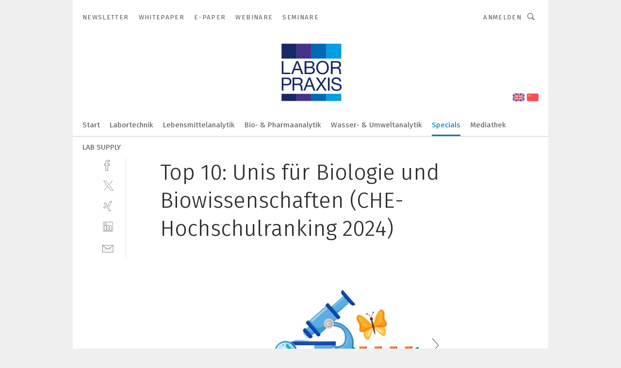

--- FILE ---
content_type: text/html; charset=UTF-8
request_url: https://www.laborpraxis.vogel.de/top-10-unis-fuer-biologie-und-biowissenschaften-che-hochschulranking-2023-gal-8152/
body_size: 33093
content:
<!DOCTYPE html><html lang="de">
<head>
			<meta http-equiv="X-UA-Compatible" content="IE=edge">
	<meta http-equiv="Content-Type" content="text/html; charset=UTF-8">
<meta name="charset" content="utf-8">
<meta name="language" content="de">
<meta name="robots" content="INDEX,FOLLOW,NOODP">
<meta property="description" content="Uni Ranking 2024 – BiologieZum CHE-Hochschulranking 2024 haben Studierende die allgemeine Studiensituation ihrer Unis mit bis zu 5 Sternen bewertet. Die zehn bestbewerteten Universitäten im Fachbereich Biologie und Biowissenschaften zeigt die folgende Top 10.   Die hier zusammengestellte Top-10-Liste basiert auf den Ergebnissen des CHE-Hochschulrankings, genauer gesagt auf vier Bewertungskriterien des Rankings, mit denen wir aus der LABORPRAXIS-Redaktion eine Rangfolge erstellt haben: 1. Allgemeine Studiensituation (max. 5 Sterne). Wenn dort Gleichstand herrscht, wird das nächste Kriterum betrachtet, nämlich 2. Vermittlung fachwissenschaftlicher Kompetenzen (max. 5 Sterne). Gibt es hier Gleichstand, geht es weiter zu 3. Unterstützung am Studienanfang (max. Punktzahl: 16, umgerechnet in max 5 Sterne). Als letztes wird für die Platzierung in der Top-10-Liste berücksichtigt: 4. Laborpraktika (max. 5 Sterne) Mehr Infos zu den erhobenen Indikatoren des CHE-Rankings gibt es online auf der Seite des CHE-Rankings.   Lesetipp: Chemie studieren, aber wo? – Guide für die Uni-Auswahl. ">
<meta property="og:description" content="Uni Ranking 2024 – BiologieZum CHE-Hochschulranking 2024 haben Studierende die allgemeine Studiensituation ihrer Unis mit bis zu 5 Sternen bewertet. Die zehn bestbewerteten Universitäten im Fachbereich Biologie und Biowissenschaften zeigt die folgende Top 10.   Die hier zusammengestellte Top-10-Liste basiert auf den Ergebnissen des CHE-Hochschulrankings, genauer gesagt auf vier Bewertungskriterien des Rankings, mit denen wir aus der LABORPRAXIS-Redaktion eine Rangfolge erstellt haben: 1. Allgemeine Studiensituation (max. 5 Sterne). Wenn dort Gleichstand herrscht, wird das nächste Kriterum betrachtet, nämlich 2. Vermittlung fachwissenschaftlicher Kompetenzen (max. 5 Sterne). Gibt es hier Gleichstand, geht es weiter zu 3. Unterstützung am Studienanfang (max. Punktzahl: 16, umgerechnet in max 5 Sterne). Als letztes wird für die Platzierung in der Top-10-Liste berücksichtigt: 4. Laborpraktika (max. 5 Sterne) Mehr Infos zu den erhobenen Indikatoren des CHE-Rankings gibt es online auf der Seite des CHE-Rankings.   Lesetipp: Chemie studieren, aber wo? – Guide für die Uni-Auswahl. ">
<meta property="og:title" content="Top 10: Unis für Biologie und Biowissenschaften (CHE-Hochschulranking 2024)">
<meta property="og:image" content="https://cdn1.vogel.de/qy0KroEorIPvREkN8_mxjfIgfyc=/fit-in/300x300/filters:format(jpg):quality(80)/p7i.vogel.de/wcms/c5/23/c5235733e4d19b277d393c932df75734/originalv1.jpeg">
<meta property="og:image:width" content="300">
<meta property="og:image:height" content="300">
<meta name="theme-color" content="#ffffff">
<meta name="msapplication-TileColor" content="#ffffff">
<meta name="apple-mobile-web-app-title" content="LABORPRAXIS">
<meta name="application-name" content="LABORPRAXIS">
<meta name="facebook-domain-verification" content="13uzfqitsk3d0uw3n4jamh9sofpbh2">	<meta name="viewport" content="width=device-width,initial-scale=1.0">
	<meta name="robots" content="max-snippet:-1, max-image-preview:large, max-video-preview:-1">

<title>Top 10: Unis für Biologie und Biowissenschaften (CHE-Hochschulranking 2024) ||  Bild 1 / 29</title>
<link href="https://www.laborpraxis.vogel.de/top-10-unis-fuer-biologie-und-biowissenschaften-che-hochschulranking-2024-gal-8152/" rel="canonical">
<link href="https://cdn2.vogel.de/applications/17/scss/basic.css?v=1.075" media="screen,print" rel="stylesheet" type="text/css">
	<link rel="preconnect" href="https://cdn1.vogel.de/" crossorigin>
	<link rel="dns-prefetch" href="https://cdn1.vogel.de">
	<link rel="preconnect" href="https://cdn2.vogel.de/" crossorigin>
	<link rel="dns-prefetch" href="https://cdn2.vogel.de">
	<link rel="preconnect" href="https://c.delivery.consentmanager.net">
	<link rel="preconnect" href="https://cdn.consentmanager.net">
	<link rel="apple-touch-icon" sizes="180x180" href="/apple-touch-icon.png">
	<link rel="icon" type="image/png" sizes="192x192" href="/web-app-manifest-192x192.png">
	<link rel="icon" type="image/png" sizes="512x512" href="/web-app-manifest-512x512.png">
	<link rel="icon" type="image/png" sizes="96x96" href="/favicon-96x96.png">
	<link rel="icon" type="image/svg+xml" href="/favicon.svg">
	<link rel="shortcut icon" type="image/x-icon" href="/favicon.ico">
	<link rel="icon" type="image/x-icon" href="/favicon.ico">
	<link rel="alternate" href="/rss/news.xml"
	      type="application/rss+xml" title="RSS-Feed News">
	<link rel="alternate" href="/atom/news.xml"
	      type="application/atom+xml" title="ATOM-Feed News">

<script  src="https://cdn2.vogel.de/js/bundle.js?v=1.3"></script>
<script >
    //<!--
    window.gdprAppliesGlobally=true;if(!("cmp_id" in window)||window.cmp_id<1){window.cmp_id=28861}if(!("cmp_cdid" in window)){window.cmp_cdid="dad7ce8852c7"}if(!("cmp_params" in window)){window.cmp_params="&usedesign=37992"}if(!("cmp_host" in window)){window.cmp_host="b.delivery.consentmanager.net"}if(!("cmp_cdn" in window)){window.cmp_cdn="cdn.consentmanager.net"}if(!("cmp_proto" in window)){window.cmp_proto="https:"}if(!("cmp_codesrc" in window)){window.cmp_codesrc="1"}window.cmp_getsupportedLangs=function(){var b=["DE","EN","FR","IT","NO","DA","FI","ES","PT","RO","BG","ET","EL","GA","HR","LV","LT","MT","NL","PL","SV","SK","SL","CS","HU","RU","SR","ZH","TR","UK","AR","BS"];if("cmp_customlanguages" in window){for(var a=0;a<window.cmp_customlanguages.length;a++){b.push(window.cmp_customlanguages[a].l.toUpperCase())}}return b};window.cmp_getRTLLangs=function(){var a=["AR"];if("cmp_customlanguages" in window){for(var b=0;b<window.cmp_customlanguages.length;b++){if("r" in window.cmp_customlanguages[b]&&window.cmp_customlanguages[b].r){a.push(window.cmp_customlanguages[b].l)}}}return a};window.cmp_getlang=function(j){if(typeof(j)!="boolean"){j=true}if(j&&typeof(cmp_getlang.usedlang)=="string"&&cmp_getlang.usedlang!==""){return cmp_getlang.usedlang}var g=window.cmp_getsupportedLangs();var c=[];var f=location.hash;var e=location.search;var a="languages" in navigator?navigator.languages:[];if(f.indexOf("cmplang=")!=-1){c.push(f.substr(f.indexOf("cmplang=")+8,2).toUpperCase())}else{if(e.indexOf("cmplang=")!=-1){c.push(e.substr(e.indexOf("cmplang=")+8,2).toUpperCase())}else{if("cmp_setlang" in window&&window.cmp_setlang!=""){c.push(window.cmp_setlang.toUpperCase())}else{if(a.length>0){for(var d=0;d<a.length;d++){c.push(a[d])}}}}}if("language" in navigator){c.push(navigator.language)}if("userLanguage" in navigator){c.push(navigator.userLanguage)}var h="";for(var d=0;d<c.length;d++){var b=c[d].toUpperCase();if(g.indexOf(b)!=-1){h=b;break}if(b.indexOf("-")!=-1){b=b.substr(0,2)}if(g.indexOf(b)!=-1){h=b;break}}if(h==""&&typeof(cmp_getlang.defaultlang)=="string"&&cmp_getlang.defaultlang!==""){return cmp_getlang.defaultlang}else{if(h==""){h="EN"}}h=h.toUpperCase();return h};(function(){var n=document;var p=n.getElementsByTagName;var q=window;var f="";var b="_en";if("cmp_getlang" in q){f=q.cmp_getlang().toLowerCase();if("cmp_customlanguages" in q){for(var h=0;h<q.cmp_customlanguages.length;h++){if(q.cmp_customlanguages[h].l.toUpperCase()==f.toUpperCase()){f="en";break}}}b="_"+f}function g(i,e){var t="";i+="=";var s=i.length;var d=location;if(d.hash.indexOf(i)!=-1){t=d.hash.substr(d.hash.indexOf(i)+s,9999)}else{if(d.search.indexOf(i)!=-1){t=d.search.substr(d.search.indexOf(i)+s,9999)}else{return e}}if(t.indexOf("&")!=-1){t=t.substr(0,t.indexOf("&"))}return t}var j=("cmp_proto" in q)?q.cmp_proto:"https:";if(j!="http:"&&j!="https:"){j="https:"}var k=("cmp_ref" in q)?q.cmp_ref:location.href;var r=n.createElement("script");r.setAttribute("data-cmp-ab","1");var c=g("cmpdesign","");var a=g("cmpregulationkey","");var o=g("cmpatt","");r.src=j+"//"+q.cmp_host+"/delivery/cmp.php?"+("cmp_id" in q&&q.cmp_id>0?"id="+q.cmp_id:"")+("cmp_cdid" in q?"cdid="+q.cmp_cdid:"")+"&h="+encodeURIComponent(k)+(c!=""?"&cmpdesign="+encodeURIComponent(c):"")+(a!=""?"&cmpregulationkey="+encodeURIComponent(a):"")+(o!=""?"&cmpatt="+encodeURIComponent(o):"")+("cmp_params" in q?"&"+q.cmp_params:"")+(n.cookie.length>0?"&__cmpfcc=1":"")+"&l="+f.toLowerCase()+"&o="+(new Date()).getTime();r.type="text/javascript";r.async=true;if(n.currentScript&&n.currentScript.parentElement){n.currentScript.parentElement.appendChild(r)}else{if(n.body){n.body.appendChild(r)}else{var m=p("body");if(m.length==0){m=p("div")}if(m.length==0){m=p("span")}if(m.length==0){m=p("ins")}if(m.length==0){m=p("script")}if(m.length==0){m=p("head")}if(m.length>0){m[0].appendChild(r)}}}var r=n.createElement("script");r.src=j+"//"+q.cmp_cdn+"/delivery/js/cmp"+b+".min.js";r.type="text/javascript";r.setAttribute("data-cmp-ab","1");r.async=true;if(n.currentScript&&n.currentScript.parentElement){n.currentScript.parentElement.appendChild(r)}else{if(n.body){n.body.appendChild(r)}else{var m=p("body");if(m.length==0){m=p("div")}if(m.length==0){m=p("span")}if(m.length==0){m=p("ins")}if(m.length==0){m=p("script")}if(m.length==0){m=p("head")}if(m.length>0){m[0].appendChild(r)}}}})();window.cmp_addFrame=function(b){if(!window.frames[b]){if(document.body){var a=document.createElement("iframe");a.style.cssText="display:none";if("cmp_cdn" in window&&"cmp_ultrablocking" in window&&window.cmp_ultrablocking>0){a.src="//"+window.cmp_cdn+"/delivery/empty.html"}a.name=b;document.body.appendChild(a)}else{window.setTimeout(window.cmp_addFrame,10,b)}}};window.cmp_rc=function(h){var b=document.cookie;var f="";var d=0;while(b!=""&&d<100){d++;while(b.substr(0,1)==" "){b=b.substr(1,b.length)}var g=b.substring(0,b.indexOf("="));if(b.indexOf(";")!=-1){var c=b.substring(b.indexOf("=")+1,b.indexOf(";"))}else{var c=b.substr(b.indexOf("=")+1,b.length)}if(h==g){f=c}var e=b.indexOf(";")+1;if(e==0){e=b.length}b=b.substring(e,b.length)}return(f)};window.cmp_stub=function(){var a=arguments;__cmp.a=__cmp.a||[];if(!a.length){return __cmp.a}else{if(a[0]==="ping"){if(a[1]===2){a[2]({gdprApplies:gdprAppliesGlobally,cmpLoaded:false,cmpStatus:"stub",displayStatus:"hidden",apiVersion:"2.0",cmpId:31},true)}else{a[2](false,true)}}else{if(a[0]==="getUSPData"){a[2]({version:1,uspString:window.cmp_rc("")},true)}else{if(a[0]==="getTCData"){__cmp.a.push([].slice.apply(a))}else{if(a[0]==="addEventListener"||a[0]==="removeEventListener"){__cmp.a.push([].slice.apply(a))}else{if(a.length==4&&a[3]===false){a[2]({},false)}else{__cmp.a.push([].slice.apply(a))}}}}}}};window.cmp_gppstub=function(){var a=arguments;__gpp.q=__gpp.q||[];if(!a.length){return __gpp.q}var g=a[0];var f=a.length>1?a[1]:null;var e=a.length>2?a[2]:null;if(g==="ping"){return{gppVersion:"1.0",cmpStatus:"stub",cmpDisplayStatus:"hidden",apiSupport:[],currentAPI:"",cmpId:31}}else{if(g==="addEventListener"){__gpp.e=__gpp.e||[];if(!("lastId" in __gpp)){__gpp.lastId=0}__gpp.lastId++;var c=__gpp.lastId;__gpp.e.push({id:c,callback:f});return{eventName:"listenerRegistered",listenerId:c,data:true}}else{if(g==="removeEventListener"){var h=false;__gpp.e=__gpp.e||[];for(var d=0;d<__gpp.e.length;d++){if(__gpp.e[d].id==e){__gpp.e[d].splice(d,1);h=true;break}}return{eventName:"listenerRemoved",listenerId:e,data:h}}else{if(g==="hasSection"||g==="getSection"||g==="getField"||g==="getGPPString"){return null}else{__gpp.q.push([].slice.apply(a))}}}}};window.cmp_msghandler=function(d){var a=typeof d.data==="string";try{var c=a?JSON.parse(d.data):d.data}catch(f){var c=null}if(typeof(c)==="object"&&c!==null&&"__cmpCall" in c){var b=c.__cmpCall;window.__cmp(b.command,b.parameter,function(h,g){var e={__cmpReturn:{returnValue:h,success:g,callId:b.callId}};d.source.postMessage(a?JSON.stringify(e):e,"*")})}if(typeof(c)==="object"&&c!==null&&"__uspapiCall" in c){var b=c.__uspapiCall;window.__uspapi(b.command,b.version,function(h,g){var e={__uspapiReturn:{returnValue:h,success:g,callId:b.callId}};d.source.postMessage(a?JSON.stringify(e):e,"*")})}if(typeof(c)==="object"&&c!==null&&"__tcfapiCall" in c){var b=c.__tcfapiCall;window.__tcfapi(b.command,b.version,function(h,g){var e={__tcfapiReturn:{returnValue:h,success:g,callId:b.callId}};d.source.postMessage(a?JSON.stringify(e):e,"*")},b.parameter)}if(typeof(c)==="object"&&c!==null&&"__gppCall" in c){var b=c.__gppCall;window.__gpp(b.command,function(h,g){var e={__gppReturn:{returnValue:h,success:g,callId:b.callId}};d.source.postMessage(a?JSON.stringify(e):e,"*")},b.parameter,"version" in b?b.version:1)}};window.cmp_setStub=function(a){if(!(a in window)||(typeof(window[a])!=="function"&&typeof(window[a])!=="object"&&(typeof(window[a])==="undefined"||window[a]!==null))){window[a]=window.cmp_stub;window[a].msgHandler=window.cmp_msghandler;window.addEventListener("message",window.cmp_msghandler,false)}};window.cmp_setGppStub=function(a){if(!(a in window)||(typeof(window[a])!=="function"&&typeof(window[a])!=="object"&&(typeof(window[a])==="undefined"||window[a]!==null))){window[a]=window.cmp_gppstub;window[a].msgHandler=window.cmp_msghandler;window.addEventListener("message",window.cmp_msghandler,false)}};window.cmp_addFrame("__cmpLocator");if(!("cmp_disableusp" in window)||!window.cmp_disableusp){window.cmp_addFrame("__uspapiLocator")}if(!("cmp_disabletcf" in window)||!window.cmp_disabletcf){window.cmp_addFrame("__tcfapiLocator")}if(!("cmp_disablegpp" in window)||!window.cmp_disablegpp){window.cmp_addFrame("__gppLocator")}window.cmp_setStub("__cmp");if(!("cmp_disabletcf" in window)||!window.cmp_disabletcf){window.cmp_setStub("__tcfapi")}if(!("cmp_disableusp" in window)||!window.cmp_disableusp){window.cmp_setStub("__uspapi")}if(!("cmp_disablegpp" in window)||!window.cmp_disablegpp){window.cmp_setGppStub("__gpp")};
    //-->
</script>
<script >
    //<!--
    
				window.cmp_block_inline = true;
				window.cmp_block_unkown = false;
				window.cmp_block_sync = false;
				window.cmp_block_img = false;
				window.cmp_block_samedomain = false;
				window.cmp_setlang = "DE";
			
    //-->
</script>
<script  src="https://cdn2.vogel.de/js/vendors/touchswipe/jquery.touchswipe.min.js"></script>
<script type="text/plain" data-cmp-vendor="c5035" class="cmplazyload" data-cmp-block="contentpass">
    //<!--
    
                             
                     function isFirefox() {
                            return navigator.userAgent.toLowerCase().indexOf("firefox") >= 0;
                            }
                         $(document).ready(function () {
                         console.log(isFirefox());
                        var is_adblocker = false;
                        // keine Recht für Google
                        if (typeof adsBlocked == "undefined") {
                            function adsBlocked(callback) {
                                if (typeof __tcfapi != "undefined") {
                                    __tcfapi("addEventListener", 2, function (tcData, success) {
                                        var x = __tcfapi("getCMPData");
                                        if (
                                            "purposeConsents" in x &&
                                            "1" in x.purposeConsents && x.purposeConsents["1"] &&
                                            "vendorConsents" in x && "755" in x.vendorConsents && x.vendorConsents["755"]
                                        ) {
                                            if(isFirefox()){
                                            
                                                $req = fetch(new Request("https://pagead2.googlesyndication.com",{method:"HEAD",mode:"no-cors"}));
                                                $req.then(function (response) {
                                                    return response;
                                                }).then(function (response) {
                                                    callback(false);
                                                }).catch(function (exception) {
                                                    callback(true);
                                                });
                                            }
                                            else{
                                                var ADS_URL = "https://pagead2.googlesyndication.com/pagead/js/adsbygoogle.js";
                                                var xhr = new XMLHttpRequest();
                                                xhr.onreadystatechange = function () {
                                                    if (xhr.readyState == XMLHttpRequest.DONE) {
                                                        callback(xhr.status === 0 || xhr.responseURL !== ADS_URL);
                                                    }
                                                };
                                                xhr.open("HEAD", ADS_URL, true);
                                                xhr.send(null);
                                            }
                                           
                                            
                        
                                        } else {
                                            callback(true);
                                        }
                                    });
                                } else {
                                    callback(true);
                                }
                            }
                        }
                        // AdsBlocked - Funktion wird erst später geladen und auch nicht mit Contentpass!!!!
                        adsBlocked(function (blocked) {
                            is_adblocker = !!blocked ;
                            console.log(is_adblocker?"Ads blocked":"Ads not Blocked");
                            if (typeof __tcfapi != "undefined") {
                                __tcfapi("addEventListener", 2, function (tcData, success) {
                                    var cmpdata = __tcfapi("getCMPData");
                                    // Wenn keine Zustimmung für GoogleAds vorhanden ist
                                    if ((!success ||
                                            is_adblocker ||
                                            !("vendorConsents" in cmpdata) ||
                                            !("755" in cmpdata.vendorConsents) ||
                                            !(cmpdata.vendorConsents["755"])) && 
                                            (tcData.eventStatus === "tcloaded" || tcData.eventStatus === "useractioncomplete")
                                        ) {
                                        $.get("/wb/1/", function (OBJ_response) {
                                            if (OBJ_response.content) {
                                                var OBJ_element = document.createElement("div");
                                                $(OBJ_element).append(OBJ_response.content);
                                                $("body").prepend(OBJ_element.firstChild);
                                            }
                                        });
                                        $.get("/wb/2/", function (OBJ_response) {
                                            if (OBJ_response.content) {
                                                var OBJ_element_ref = document.getElementById("advertisement_06");
                                                var OBJ_element = document.createElement("div");
                                                $(OBJ_element).append(OBJ_response.content);
                                                OBJ_element_ref.append(OBJ_element.firstChild);
                                            }
                                        });
                                        $.get("/wb/3/", function (OBJ_response) {
                                            if (OBJ_response.content) {
                                                var OBJ_element_ref = document.getElementById("advertisement_04");
                                                var OBJ_element = document.createElement("div");
                                                $(OBJ_element).append(OBJ_response.content);
                                                OBJ_element_ref.append(OBJ_element.firstChild);
                                            }
                                        });
                                    }
                                    __tcfapi("removeEventListener", 2, function (success) {}, tcData.listenerId);
                                });
                            }
                        });
                        });
    //-->
</script>
	<!--[if lt IE 9]>
	<script>document.createElement("video");
	document.createElement("header");
	document.createElement("section");
	document.createElement("article");
	document.createElement("footer");</script>
	<![endif]-->

    <!-- truffle.one blockiert bis zum Consent -->
    <script type="text/plain" class="cmplazyload" data-cmp-vendor="c58464">
        var jss = document.getElementsByTagName("script");
        for (var j = jss.length; j >= 0; j--) {
            if (jss[j]) {
                if (jss[j].getAttribute("src") && jss[j].getAttribute("src").indexOf("api.truffle.one/static/getWebData.js") != -1) {
                    jss[j].parentNode.removeChild(jss[j]);
                }
            }
        }
        var t1_params = t1_params || [];
        t1_params.push(["118", "118"]);
        var t = document["createElement"]("script"), i;
        t["type"] = "text/javascript";
        t["src"] = window["location"]["href"]["split"]("/")[0] + "//api.truffle.one/static/getWebData.js";
        i = document["getElementsByTagName"]("script")[0];
        i["parentNode"]["insertBefore"](t, i);
    </script>
	
    <script class="cmplazyload" data-cmp-block="contentpass" data-cmp-vendor="755"
            data-cmp-src="https://securepubads.g.doubleclick.net/tag/js/gpt.js" type="text/plain"></script>

    <script type="text/plain" class="cmplazyload" data-cmp-vendor="755" data-cmp-block="contentpass">
        var googletag = googletag || {};
        googletag.cmd = googletag.cmd || [];
    </script>

            <!-- This nees to be 'text/plain' otherwise banners wont work -->
	    <!-- GPT -->
	    <script type="text/plain" class="cmplazyload" data-cmp-vendor="755" data-cmp-block="contentpass">

		    try
		    {
			    // Array anlegen fuer spaetere Speicherung
			    var ARR_unknown_slots = [];

			    googletag.cmd.push(function ()
			    {

				    // Client
				    var STR_client = "/2686/LP.vogel.de/specials/wissenschaft-forschung_gallery";

                    // Groessen
                    var ARR_sizes = [{"type":"slot","size":[[960,252],[980,90],[728,90],[468,60],[1,1]],"mappings":[[[0,0],[1,1]],[[1025,0],[[960,252],[728,90],[468,60],[1,1]]],[[1300,0],[[960,252],[980,90],[728,90],[468,60],[1,1]]]],"id":"advertisement_01"},{"type":"slot","size":[[420,600],[300,600],[160,600],[1,1]],"mappings":[[[0,0],[1,1]],[[1025,0],[[420,600],[300,600],[160,600],[1,1]]]],"id":"advertisement_02"},{"type":"slot","size":[[161,600],[121,600],[1,1]],"mappings":[[[0,0],[1,1]],[[1025,0],[[161,600],[121,600],[1,1]]]],"id":"advertisement_03"},{"type":"slot","size":[[1180,250],[960,250],[728,91],[301,630],[301,330],[301,280],[301,180]],"mappings":[[[0,0],[[301,180],[301,280],[1,1]]],[[1025,0],[[960,250],[728,91],[1,1]]],[[1541,0],[[1180,250],[960,250],[728,91],[1,1]]]],"id":"advertisement_04"},{"type":"slot","size":[[300,631],[300,630],[300,331],[300,330],[300,281],[300,280],[1,1]],"mappings":[[[0,0],[[300,631],[300,630],[300,331],[300,330],[300,281],[300,280],[1,1]]]],"id":"advertisement_06"}];

                    // Groessen durchlaufen
                    for (var INT_i = 0; INT_i < ARR_sizes.length; INT_i++) {

                        // Mapping vorhanden
                        if (ARR_sizes[INT_i].mappings) {

                            // Mappings durchlaufen
                            var OBJ_size_mapping = googletag.sizeMapping();
                            for (var INT_j = 0; INT_j < ARR_sizes[INT_i].mappings.length; INT_j++) {
                                OBJ_size_mapping.addSize(ARR_sizes[INT_i].mappings[INT_j][0], ARR_sizes[INT_i].mappings[INT_j][1]);
                            } // end for

                        } // end if

                        // Typen
                        switch (ARR_sizes[INT_i].type) {

                            // Slot:
                            case "slot":
                                googletag
                                    .defineSlot(STR_client, ARR_sizes[INT_i].size, ARR_sizes[INT_i].id)
                                    .defineSizeMapping(OBJ_size_mapping.build())
                                    .setCollapseEmptyDiv(true, true)
                                    .addService(googletag.pubads());
                                console.debug("Ad Slot " + ARR_sizes[INT_i].id + " created " );
                                break;
                                
                            //Fluid
                            case "fluid":
                                googletag
                                    .defineSlot(ARR_sizes[INT_i].path, ARR_sizes[INT_i].size, ARR_sizes[INT_i].id)
                                    .setCollapseEmptyDiv(true, true)
                                    .addService(googletag.pubads());
                                console.debug("Ad Slot " + ARR_sizes[INT_i].id + " created ");
                                break;

                            default:
	                            console.debug("Ad Slot unknown");

                        } // end switch

                    } // end for
console.debug("hier beginnt targeting 'wallpaper'");
	                // Banner aktivieren
	                googletag.pubads().setTargeting("kw", 'wallpaper');
console.debug("hier targeting ende 'wallpaper'");
console.debug("slotRequested anfang");
	                googletag.pubads().addEventListener("slotRequested", function (event)
	                {
		                // Nachricht in Konsole
		                console.debug("Ad Slot " + event.slot.getSlotElementId() + " requested");
	                });

                    googletag.pubads().addEventListener("slotResponseReceived", function (event) {
                        // Nachricht in Konsole
                        console.debug("Ad Slot " + event.slot.getSlotElementId() + " response received");
                    });
                    googletag.pubads().addEventListener("slotRenderEnded", function (event) {

                        try {

                            // Creative geladen
                            if (
                                //typeof event.creativeId !== "undefined" && event.creativeId !== null &&
                                typeof event.slot !== "undefined"
                            ) {

                                // Slot nicht leer
                                if (!event.isEmpty) {

                                    // Nachricht in Konsole
                                    console.debug("Ad Slot " + event.slot.getSlotElementId() + " rendered");
                                    
                                    // Slot als jQuery Objekt speichern
                                    var OBJ_slot = $("div#" + event.slot.getSlotElementId());

                                    // Slot einblenden (falls ausgeblendet)
                                    OBJ_slot.show();
                                    
                                    // Eigene Slots durchlaufen (keine Manipulation von z.B. BusinessAd)
                                    var BOO_found = false;

                                    for (var INT_i = 0; INT_i < ARR_sizes.length; INT_i++) {

                                        // Slot bekannt
                                        if (event.slot.getSlotElementId() === ARR_sizes[INT_i].id) {

                                            // Element gefunden
                                            BOO_found = true;
                                         
                                            // iFrame
                                            var OBJ_iframe = OBJ_slot.find("iframe");


                                            // Kein iFrame, aber Tracking-Pixel
                                            if (
                                                OBJ_slot.find("ins>ins").length > 0 &&
                                                OBJ_slot.find("ins>ins").height() === 1
                                            ) {

                                                // Slot ausblenden
                                                OBJ_slot.hide();

                                                // Nachricht in Konsole
                                                console.debug("Ad Slot " + event.slot.getSlotElementId() +
                                                    " hidden (ins)");

                                            }
                                            // iFrame vorhanden
                                            else if (OBJ_iframe.length > 0) {
                                                // iFrame
                                                var OBJ_iframe_content = OBJ_iframe.contents();

                                                // Tracking-Pixel nicht vorhanden
                                                if (
                                                    (
                                                        OBJ_iframe_content.find("body>img").length === 0 ||
                                                        OBJ_iframe_content.find("body>img").height() > 1
                                                    ) &&
                                                    (
                                                        OBJ_iframe_content.find("body>div>img").length ===
                                                        0 ||
                                                        OBJ_iframe_content.find("body>div>img").height() >
                                                        1
                                                    ) &&
                                                    OBJ_iframe_content.find("body>div>amp-pixel").length ===
                                                    0 &&
                                                    OBJ_iframe_content.find("body>amp-pixel").length === 0
                                                ) {
                                                    let native_ad = OBJ_iframe_content.find(".native-ad").length;
                                                    
                                                    // Background transparent im iFrame
                                                    OBJ_iframe_content.find("head").append('<style type="text/css">body{background: transparent !important;}</style>');

                                                    if(native_ad == 1){

                                                        // Stylesheet ebenfalls in iFrame kopieren
                                                        var STR_stylesheet = "https://cdn2.vogel.de/applications/17/scss/native-ads.css?v=0.19";
                                                        OBJ_iframe_content.find("head").append($("<link/>", {
                                                            rel: "stylesheet",
                                                            href: STR_stylesheet,
                                                            type: "text/css"
                                                        }));
                                                         // CSS-Klasse der Buchung nach aussen uebertragen (nur div)
                                                        OBJ_slot.find("div:first").addClass(
                                                            OBJ_iframe_content.find(".native-ad").attr("class")
                                                        );
                                                        // Klasse in Iframe löschen
                                                        OBJ_iframe_content.find(".native-ad").attr("class","");
    
                                                        OBJ_slot.find("div:first").addClass(
                                                        OBJ_iframe_content.find("body>div>article:not(#whitespace_click)").attr("class")
                                                        );

                                                        OBJ_slot.find("div:first").addClass(
                                                        OBJ_iframe_content.find("body>article:not(#whitespace_click)").attr("class")
                                                        );
                                                    OBJ_iframe_content.find("body>div>article:not(#whitespace_click)").attr("class", "");
                                                    OBJ_iframe_content.find("body>article:not(#whitespace_click)").attr("class", "");
    
                                                        // Nachricht in Konsole
                                                        console.debug("Ad Slot " + event.slot.getSlotElementId() +
                                                            " manipulated: native-ad");

                                                    }else{
                                                    let infClasses = ".lb728, .fs468, .sky, .ca300, .hs2, .sky_hs2, .hs1_160, .hs1_120, .sky_hs1,.sky_hs2, .billboard,.sky_bg980_r,.bb399, .sky, .sky_left, .billboard_inText,.sky_second_160,.sky_second_161,.sky_fixed,.bg_lb, .wall_lb";
                                                    // CSS-Klasse der Buchung nach aussen uebertragen (nur div)
                                                    OBJ_slot.find("div:first").addClass(
                                                        OBJ_iframe_content.find(infClasses).attr("class")
                                                    );
                                                    // Nach Außen übertragene Klasse entfernen
                                                    OBJ_iframe_content.find(infClasses).attr("class", "");
                                               
                                                    // Style und whitespace_click muss mit raus fuer brandgate
                                                    OBJ_iframe_content.find("body>style:first").clone().insertBefore(OBJ_slot.find("div:first"));
                                                    OBJ_iframe_content.find("div#whitespace_click").css('height', '100%');
                                                    OBJ_iframe_content.find("div#whitespace_click").insertBefore(OBJ_slot.find("div:first"));


                                                    // Nachricht in Konsole
                                                    console.debug("Ad Slot " + event.slot.getSlotElementId() +
                                                        " manipulated no native-ad");
                                                    }
                                                    
                                                    
                                                } else {

                                                    // Slot ausblenden
                                                    OBJ_iframe.hide();

                                                    // Nachricht in Konsole
                                                    console.debug("Ad Slot " + event.slot.getSlotElementId() +
                                                        " hidden (iframe img/amp-pixel)");

                                                } // end if

                                            }
                                            // Kein iFrame, aber Tracking-Pixel
                                            else if (OBJ_slot.find("img").height() === 1) {

                                                // Slot ausblenden
                                                OBJ_slot.hide();

                                                // Nachricht in Konsole
                                                console.debug("Ad Slot " + event.slot.getSlotElementId() +
                                                    " hidden (img)");

                                            } // end if

                                        } // end if

                                    } // end for

                                    // Slot nicht gefunden
                                    if (!BOO_found) {

                                        // Slot merken, ausblenden und Nachrichten in Konsole
                                        var STR_ba_id = event.slot.getSlotElementId();

                                        setTimeout(function () {
                                            var OBJ_ba = $("#" + STR_ba_id);
                                            if (
                                                OBJ_ba.is(":visible") === false ||
                                                OBJ_ba.is(":hidden") === true
                                            ) {
                                                ARR_unknown_slots.push(STR_ba_id);
                                                console.debug("Ad Slot " + STR_ba_id + " unknown empty");
                                            } else {
                                                console.debug("Ad Slot " + STR_ba_id + " unkown");
                                            }
                                        }, 500);

                                    } // end if

                                } else {
                                    // Entfernen von nicht gerenderten Werbeanzeigen, damit Darstellung in Zweierelement passt
									let adElement = document.getElementById(event.slot.getSlotElementId());
									
									if (adElement && adElement.parentNode) {
									    let parentNodeOfAdDiv = adElement.parentNode;
									
									    if (
									        parentNodeOfAdDiv.tagName === "SECTION" &&
									        parentNodeOfAdDiv.getAttribute("data-section-id") &&
									        parentNodeOfAdDiv.getAttribute("data-section-id").includes("section_advertisement")
									    ) {
									        parentNodeOfAdDiv.remove();
									    }
									}
                                } // end if

                            } // end if

                        } catch (OBJ_err) {
                            console.debug(OBJ_err);
                        }

                    });
                    
                     							console.debug("ABA_CLIENT_ENABLED is true");
                            if (typeof t1_aba === "function") {
                                try {
                                    // Versuche, t1_aba aufzurufen
                                    t1_aba(googletag, function(updatedGoogletag) {
                                        // enableSingleRequest und enableServices aufrufen, nachdem die Anfrage abgeschlossen ist
                                        updatedGoogletag.pubads().enableSingleRequest();
                                        updatedGoogletag.enableServices();
                                        console.log("T1: GPT enabled after ABA targeting.");
                                        console.debug("Slots created");
                                        googletag = updatedGoogletag;
                                        initDisplay();
                                    });
                                } catch (error) {
                                    // Fallback im Fehlerfall des t1_aba-Aufrufs
                                    console.log("T1: Error calling t1_aba: ", error);
                                    googletag.pubads().enableSingleRequest();
                                    googletag.enableServices();
                                    console.debug("Slots created");
                                    initDisplay();
                                }
                            } else {
                                // Wenn t1_aba nicht definiert ist, enableServices direkt aufrufen
                                console.log("T1: t1_aba not defined");
                                googletag.pubads().enableSingleRequest();
                                googletag.enableServices();
                                console.debug("Slots created");
                                initDisplay();
                            }
                        
           
                  
                    });
        
                    } catch (OBJ_err) {
                        // Nix
                        console.warn("Ad Error - define /2686/LP.vogel.de/specials/wissenschaft-forschung_gallery");
            } // end try
        </script>
                <script type="text/plain" class="cmplazyload" data-cmp-vendor="755" data-cmp-block="contentpass">
            function displaydfp() {
                try {
                    googletag.cmd.push(
                        function () {
                            let d = [];
                            window.googletag.pubads().getSlots().forEach(function(element){
                                if ($("#" + element.getSlotId().getDomId()).length === 0) {
                                    d.push(element.getSlotId().getDomId());
                                } else {
                                    googletag.display(element.getSlotId().getDomId());
                                }
                            });
                            console.debug("all Slots displayed");
                            console.debug({"not used Slots": d});
                        });
                } catch (e) {
                    console.debug(e);
                }
            }
            
            function initDisplay(){
                  if (document.readyState === 'loading') {
                    document.addEventListener('DOMContentLoaded', displaydfp);
                } else {
                    displaydfp();
                }
            }

        </script>
    		<!-- BusinessAd -->
		<script>
			var Ads_BA_ADIDsite = "laborpraxis.vogel.de";
			var Ads_BA_ADIDsection = "themen";//bzw. passende Rubrik
			var Ads_BA_keyword = "";
		</script>
	    <script
			    class="cmplazyload" data-cmp-vendor="755" type="text/plain" data-cmp-block="contentpass" id="ba_script" onload="notifyBA()"
			    src="about:blank" data-cmp-src="https://storage.googleapis.com/ba_utils/laborpraxis.vogel.de.js"></script>
	    <script  class="cmplazyload" data-cmp-vendor="755" type="text/plain" data-cmp-block="contentpass">
		    function notifyBA(){
                window.dispatchEvent(new Event("__baCMPReady"));
            }
	    </script>
        <style>
            #Ads_BA_CAD2::before, #Ads_BA_CAD::before {
                content:"Anzeige";
                text-align:center;
                margin-bottom:6px;
                font-size:10px;
                display:block;
            }
        </style>
    
		<!-- GTM Vars -->
	<script>
		var dataLayer = [
			{
				"environment": "production", // Umgebung
				"id": "17", // App-ID
                                				"content_type": "galerie",
                                                				"logged_in": false, // User is logged in
				"accessToPaid": false, // Access paid
								"dimension1": "lp:galerie:8152 top-10-unis-fuer-biologie-und-biowissenschaften-che-hochschulranking-2024--bild-1-29", // Shortcut:Type:ID
								"dimension2": "lp:themen:specialswissenschaft-forschung", // Shortcut:"themen":Channel
				"dimension4": "8152", // Content-ID
				"dimension7": "/top-10-unis-fuer-biologie-und-biowissenschaften-che-hochschulranking-2023-gal-8152/", // URL
																
			}
		];
	</script>
</head>
<body data-infinity-id="default" data-infinity-type="layout">
<!-- No Bookmark-layer -->    <!-- GTM Code -->
    <noscript>
        <iframe src="https://www.googletagmanager.com/ns.html?id=GTM-TXQFLLM"
                height="0" width="0" style="display:none;visibility:hidden"></iframe>
    </noscript>
    <!-- Automatisches Blockieren vom CMP vermeiden -->
    <script type="text/plain" class="cmplazyload" data-cmp-vendor="s905"  data-cmp-block="contentpass" >(function (w, d, s, l, i)
		{
			w[l] = w[l] || [];
			w[l].push({
				'gtm.start':
					new Date().getTime(), event: 'gtm.js'
			});
			var f = d.getElementsByTagName(s)[0],
				j = d.createElement(s), dl = l != 'dataLayer' ? '&l=' + l : '';
			j.async = true;
			j.src =
				'https://www.googletagmanager.com/gtm.js?id=' + i + dl;
			f.parentNode.insertBefore(j, f);
		})(window, document, 'script', 'dataLayer', 'GTM-TXQFLLM');
	</script>
	<!-- GA Code: no config found -->

<!-- No Jentis --><!-- No Jentis Datalayer -->		<div id="advertisement_01" class="cmplazyload gpt inf-leaderboard" data-cmp-vendor="755"
         data-ad-id="advertisement_01" data-infinity-type="ad" data-infinity-id="v1/advertisement_01">
	</div>
    		<div id="advertisement_02" class="cmplazyload gpt " data-cmp-vendor="755"
         data-ad-id="advertisement_02" data-infinity-type="ad" data-infinity-id="v1/advertisement_02">
	</div>
	    	<div id="advertisement_03" class="cmplazyload gpt " data-cmp-vendor="755"
         data-ad-id="advertisement_03" data-infinity-type="ad" data-infinity-id="v1/advertisement_03">
	</div>
    		<div id="advertisement_11" class="cmplazyload gpt " data-cmp-vendor="755"
         data-ad-id="advertisement_11" data-infinity-type="ad" data-infinity-id="v1/advertisement_11">
	</div>
		<div id="advertisement_12" class="cmplazyload gpt " data-cmp-vendor="755"
         data-ad-id="advertisement_12" data-infinity-type="ad" data-infinity-id="v1/advertisement_12">
	</div>
<div class="inf-website">
	<div id="mainwrapper" class="inf-wrapper">
		<section class="inf-mainheader" data-hj-ignore-attributes>
	<div class="inf-mainheader__wrapper">
		<div class="inf-icon inf-icon--menu inf-mainheader__menu-icon"></div>
		
				
<ul class="inf-servicenav">
    	<a class="inf-btn inf-btn--small inf-btn--info inf-servicenav__btn" title=""
	   href="" style="display: none"></a>
    			<li class="inf-servicenav__item ">
				<a class=" inf-servicenav__link inf-flex inf-flex--a-center" title="Newsletter&#x20;&#x2013;&#x20;LABORPRAXIS" rel="noopener"
                   href="&#x2F;newsletter&#x2F;anmeldungen&#x2F;" target="_self" id="menu-page_5fd0e8582f472">

                    					<span class="inf-servicenav__item-name">
                    Newsletter                    </span>
                    				</a>
			</li>
        			<li class="inf-servicenav__item ">
				<a class=" inf-servicenav__link inf-flex inf-flex--a-center" title="Whitepaper&#x20;&#x2013;&#x20;LABORPRAXIS" rel="noopener"
                   href="&#x2F;whitepaper&#x2F;" target="_self" id="menu-page_5c6d6c7832d90">

                    					<span class="inf-servicenav__item-name">
                    Whitepaper                    </span>
                    				</a>
			</li>
        			<li class="inf-servicenav__item ">
				<a class=" inf-servicenav__link inf-flex inf-flex--a-center" title="E-Paper" rel="noopener"
                   href="&#x2F;e-paper&#x2F;" target="_self" id="menu-page_63b528d70e7f8">

                    					<span class="inf-servicenav__item-name">
                    E-Paper                    </span>
                    				</a>
			</li>
        			<li class="inf-servicenav__item ">
				<a class=" inf-servicenav__link inf-flex inf-flex--a-center" title="Webinare&#x20;&#x2013;&#x20;LABORPRAXIS" rel="noopener"
                   href="&#x2F;webinare&#x2F;" target="_self" id="menu-page_5c6d6cd11e4bc">

                    					<span class="inf-servicenav__item-name">
                    Webinare                    </span>
                    				</a>
			</li>
        			<li class="inf-servicenav__item ">
				<a class=" inf-servicenav__link inf-flex inf-flex--a-center" title="Seminare" rel="noopener, nofollow"
                   href="https&#x3A;&#x2F;&#x2F;akademie.vogel.de&#x2F;seminare&#x2F;kategorie&#x2F;medizintechnik-labor&#x2F;&#x3F;cmp&#x3D;cop-ta-se-sem-Seminare2022-20220304-marketingnavi,lp" target="_blank" id="menu-page_6222141327f92">

                    					<span class="inf-servicenav__item-name">
                    Seminare                    </span>
                    				</a>
			</li>
        </ul>

		<div class="inf-mobile-menu">
			<img alt="Mobile-Menu" title="Mobile Menu" class="inf-mobile-menu__dropdown-arrow" src="https://cdn2.vogel.de/img/arrow_dropdown.svg">

			<form action="/suche/"
			      method="get"
			      class="inf-mobile-search">
				<label> <input type="text" placeholder="Suchbegriff eingeben"
				               class="inf-form-input-text inf-mobile-search__input" name="k"> </label>
				<button type="submit" id="search_submit_header-mobile" class="inf-icon inf-icon--search inf-mobile-search__button">
				</button>
			</form>
			
						<div class="inf-mobile-menu__cta-btn-wrapper">
								<a class="inf-btn inf-btn--info inf-full-width" title=""
				   href="" style="display: none"></a>
			</div>
			
						<ul class="inf-mobile-menu__content inf-mobile-menu__content--servicenav">
				<li class="inf-mobile-menu__item					"
			    id="page_5fd0e8582f472-mobile">
				
								<a title="Newsletter&#x20;&#x2013;&#x20;LABORPRAXIS"
				   href="&#x2F;newsletter&#x2F;anmeldungen&#x2F;"
					target="_self" rel="noopener"                   class="inf-mobile-menu__link"
                   id="menu-page_5fd0e8582f472-mobile">
					Newsletter				</a>
				
				
								
			</li>
					<li class="inf-mobile-menu__item					"
			    id="page_5c6d6c7832d90-mobile">
				
								<a title="Whitepaper&#x20;&#x2013;&#x20;LABORPRAXIS"
				   href="&#x2F;whitepaper&#x2F;"
					target="_self" rel="noopener"                   class="inf-mobile-menu__link"
                   id="menu-page_5c6d6c7832d90-mobile">
					Whitepaper				</a>
				
				
								
			</li>
					<li class="inf-mobile-menu__item					"
			    id="page_63b528d70e7f8-mobile">
				
								<a title="E-Paper"
				   href="&#x2F;e-paper&#x2F;"
					target="_self" rel="noopener"                   class="inf-mobile-menu__link"
                   id="menu-page_63b528d70e7f8-mobile">
					E-Paper				</a>
				
				
								
			</li>
					<li class="inf-mobile-menu__item					"
			    id="page_5c6d6cd11e4bc-mobile">
				
								<a title="Webinare&#x20;&#x2013;&#x20;LABORPRAXIS"
				   href="&#x2F;webinare&#x2F;"
					target="_self" rel="noopener"                   class="inf-mobile-menu__link"
                   id="menu-page_5c6d6cd11e4bc-mobile">
					Webinare				</a>
				
				
								
			</li>
					<li class="inf-mobile-menu__item					"
			    id="page_6222141327f92-mobile">
				
								<a title="Seminare"
				   href="https&#x3A;&#x2F;&#x2F;akademie.vogel.de&#x2F;seminare&#x2F;kategorie&#x2F;medizintechnik-labor&#x2F;&#x3F;cmp&#x3D;cop-ta-se-sem-Seminare2022-20220304-marketingnavi,lp"
					target="_blank" rel="noopener"                   class="inf-mobile-menu__link"
                   id="menu-page_6222141327f92-mobile">
					Seminare				</a>
				
				
								
			</li>
		</ul>
			
			<ul class="inf-mobile-menu__content">
				<li class="inf-mobile-menu__item					"
			    id="home-mobile">
				
								<a title="LABORPRAXIS&#x20;-&#x20;Das&#x20;Portal&#x20;f&#xFC;r&#x20;Labor,&#x20;Analytik&#x20;und&#x20;LifeScience"
				   href="&#x2F;"
					target="_self" rel="noopener"                   class="inf-mobile-menu__link"
                   id="menu-home-mobile">
									</a>
				
				
								
			</li>
					<li class="inf-mobile-menu__item					"
			    id="page_A455FB0B-5056-9308-BBEBB90CCD1547AA-mobile">
				
								<a title="Labortechnik&#x20;&#x2013;&#x20;LABORPRAXIS"
				   href="&#x2F;labortechnik&#x2F;"
					target="_self" rel="noopener"                   class="inf-mobile-menu__link"
                   id="menu-page_A455FB0B-5056-9308-BBEBB90CCD1547AA-mobile">
					Labortechnik				</a>
				
				
								
			</li>
					<li class="inf-mobile-menu__item					"
			    id="page_4918500a-3ce8-475c-a36fdf96a17eade2-mobile">
				
								<a title="Lebensmittelanalytik&#x20;&#x2013;&#x20;LABORPRAXIS"
				   href="&#x2F;lebensmittelanalytik&#x2F;"
					target="_self" rel="noopener"                   class="inf-mobile-menu__link"
                   id="menu-page_4918500a-3ce8-475c-a36fdf96a17eade2-mobile">
					Lebensmittelanalytik				</a>
				
				
								
			</li>
					<li class="inf-mobile-menu__item					"
			    id="page_2A60D2FB-5056-9308-BB4CA4FE9F8B28AC-mobile">
				
								<a title="Bioanalytik"
				   href="&#x2F;bioanalytik-pharmaanalytik&#x2F;"
					target="_self" rel="noopener"                   class="inf-mobile-menu__link"
                   id="menu-page_2A60D2FB-5056-9308-BB4CA4FE9F8B28AC-mobile">
					Bio- &amp; Pharmaanalytik				</a>
				
				
								
			</li>
					<li class="inf-mobile-menu__item					"
			    id="page_f82bdce4-a677-4d87-8388788efd65b8d1-mobile">
				
								<a title="Wasser-&#x20;&amp;&#x20;Umweltanalytik&#x20;&#x2013;&#x20;LABORPRAXIS"
				   href="&#x2F;wasseranalytik-umweltanalytik&#x2F;"
					target="_self" rel="noopener"                   class="inf-mobile-menu__link"
                   id="menu-page_f82bdce4-a677-4d87-8388788efd65b8d1-mobile">
					Wasser- &amp; Umweltanalytik				</a>
				
				
								
			</li>
					<li class="inf-mobile-menu__item inf-relative					 inf-mobile-menu__item--active"
			    id="page_2CF977E9-937B-4C63-997321BC613CEE1E-mobile">
				
								<a title="Specials&#x20;aus&#x20;der&#x20;Laborbranche&#x20;&#x2013;&#x20;LABORPRAXIS"
				   href="&#x2F;specials&#x2F;"
					target="_self" rel="noopener"                   class="inf-mobile-menu__link&#x20;inf-mobile-menu__link--with-subnav inf-mobile-menu__link&#x20;inf-mobile-menu__link--with-subnav--active"
                   id="menu-page_2CF977E9-937B-4C63-997321BC613CEE1E-mobile">
					Specials				</a>
				
				
													
										<a href="#" class="inf-subnav__icon inf-toggle inf-icon--arrow-dropdown"></a>
					
										<ul class="inf-mobile-subnav">
	
				<li class="inf-mobile-subnav__item inf-mobile-subnav__item--active" id="page_silver_17_page_0-mobile">
								<a id="menu-page_silver_17_page_0-mobile" title="Wissenschaft&#x20;&amp;&#x20;Forschung" class="inf-mobile-subnav__link" href="&#x2F;specials&#x2F;wissenschaft-forschung&#x2F;">Wissenschaft &amp; Forschung</a>			</li>
		
					<li class="inf-mobile-subnav__item" id="page_57A29CA6-5056-9308-BB26484796EF4BA1-mobile">
								<a id="menu-page_57A29CA6-5056-9308-BB26484796EF4BA1-mobile" title="LIMS" class="inf-mobile-subnav__link" href="&#x2F;specials&#x2F;lims&#x2F;">LIMS</a>			</li>
		
					<li class="inf-mobile-subnav__item" id="page_6DE44261-0BB0-4C6A-9B3B2EE9BA6C1BD1-mobile">
								<a id="menu-page_6DE44261-0BB0-4C6A-9B3B2EE9BA6C1BD1-mobile" title="ANALYTICA" class="inf-mobile-subnav__link" href="&#x2F;specials&#x2F;analytica&#x2F;">ANALYTICA</a>			</li>
		
					<li class="inf-mobile-subnav__item" id="page_A456F0D7-5056-9308-BB1A99D9D8F2E6E1-mobile">
								<a id="menu-page_A456F0D7-5056-9308-BB1A99D9D8F2E6E1-mobile" title="Management&#x20;im&#x20;Labor" class="inf-mobile-subnav__link" href="&#x2F;specials&#x2F;management&#x2F;">Management</a>			</li>
		
					<li class="inf-mobile-subnav__item" id="page_78C78006-D746-4E30-B819270E27C25CE4-mobile">
								<a id="menu-page_78C78006-D746-4E30-B819270E27C25CE4-mobile" title="ACHEMA" class="inf-mobile-subnav__link" href="&#x2F;specials&#x2F;achema&#x2F;">ACHEMA</a>			</li>
		
		
</ul>				
				
			</li>
					<li class="inf-mobile-menu__item inf-relative					"
			    id="page_5c6d6c11c317a-mobile">
				
								<a title="Mediathek"
				   href="&#x2F;services&#x2F;"
					target="_self" rel="noopener"                   class="inf-mobile-menu__link&#x20;inf-mobile-menu__link--with-subnav"
                   id="menu-page_5c6d6c11c317a-mobile">
					Mediathek				</a>
				
				
													
										<a href="#" class="inf-subnav__icon inf-toggle inf-icon--arrow-dropdown"></a>
					
										<ul class="inf-mobile-subnav">
	
				<li class="inf-mobile-subnav__item" id="page_5dde7a4e5b20e-mobile">
								<a id="menu-page_5dde7a4e5b20e-mobile" title="Firmenjobs" class="inf-mobile-subnav__link" href="&#x2F;services&#x2F;jobs&#x2F;">Firmenjobs</a>			</li>
		
					<li class="inf-mobile-subnav__item" id="page_5c6d6d9e33f7c-mobile">
								<a id="menu-page_5c6d6d9e33f7c-mobile" title="Anbieter&#xFC;bersicht&#x20;auf&#x20;LABORPRAXIS" class="inf-mobile-subnav__link" href="&#x2F;services&#x2F;anbieter&#x2F;">Anbieter</a>			</li>
		
					<li class="inf-mobile-subnav__item" id="page_5c6d6d46b511c-mobile">
								<a id="menu-page_5c6d6d46b511c-mobile" title="Bilder" class="inf-mobile-subnav__link" href="&#x2F;services&#x2F;bilder&#x2F;">Bilder</a>			</li>
		
					<li class="inf-mobile-subnav__item" id="page_5d8cad72e469a-mobile">
								<a id="menu-page_5d8cad72e469a-mobile" title="Heftarchiv&#x20;&#x2013;&#x20;LABORPRAXIS" class="inf-mobile-subnav__link" href="&#x2F;services&#x2F;e-paper&#x2F;">E-Paper</a>			</li>
		
		
</ul>				
				
			</li>
					<li class="inf-mobile-menu__item					"
			    id="page_5ea1533aaa4cd-mobile">
				
								<a title="LAB&#x20;SUPPLY&#x20;"
				   href="https&#x3A;&#x2F;&#x2F;www.lab-supply.info&#x2F;"
					target="_blank" rel="noopener"                   class="inf-mobile-menu__link"
                   id="menu-page_5ea1533aaa4cd-mobile">
					LAB SUPPLY 				</a>
				
				
								
			</li>
		</ul>
		</div>

		<span class="inf-mobile-menu-mask"></span>
		<div class="inf-logo">
			<a class="inf-logo__link" href="/"> <img class="inf-logo__img-base" id="exit--header-logo" alt="Logo" src="https://cdn2.vogel.de/applications/17/img/logo.svg"> <img class="inf-logo__img-mini" alt="Logo" src="https://cdn2.vogel.de/applications/17/img/logo_mini.svg"> </a>
		</div>
		
		<div class="inf-mainheader__wrapper-flags">
<a href="https://www.lab-worldwide.com/" target="_blank" class="inf-mainheader__wrapper-flaglink"><img class="" src="https://p7i.vogel.de/wcms/5f/ab/5fab98fc307e6/english-flag.png" class="inf-mainheader__flag" alt="English" title="English"></a>
<a href="https://lab.vogel.com.cn/" class="inf-mainheader__wrapper-flaglink" target="_blank"><img class="inf-mainheader__flag" src="https://p7i.vogel.de/wcms/5f/ab/5fab9924a35f0/chinese-flag.png" alt="China" title="China"></a>
</div>		
		<ul class="inf-mainnav">
				<li class="inf-mainnav__item" id="home">
				
								<a title="LABORPRAXIS&#x20;-&#x20;Das&#x20;Portal&#x20;f&#xFC;r&#x20;Labor,&#x20;Analytik&#x20;und&#x20;LifeScience"
				   href="&#x2F;"
					
				   target="_self"
				   
				   rel="noopener"
				   
                   class="&#x20;inf-mainnav__link"
                   id="menu-home">
									</a>
				
											</li>
					<li class="inf-mainnav__item inf-mainnav__item--with-flyout" id="page_A455FB0B-5056-9308-BBEBB90CCD1547AA">
				
								<a title="Labortechnik&#x20;&#x2013;&#x20;LABORPRAXIS"
				   href="&#x2F;labortechnik&#x2F;"
					
				   target="_self"
				   
				   rel="noopener"
				   
                   class="&#x20;inf-mainnav__link"
                   id="menu-page_A455FB0B-5056-9308-BBEBB90CCD1547AA">
					Labortechnik				</a>
				
													
										<div class="inf-subnav inf-flex inf-subnav--articles-only" style="display:none;">
						
																		
												<div class="inf-subnav__wrapper">
	<div class="inf-section-title inf-subnav__title">
        Aktuelle Beiträge aus <span>"Labortechnik"</span>
	</div>
	<div class="inf-flex" data-infinity-type="partial" data-infinity-id="layout/partials/menu/head/items">
        				<div class="inf-teaser   inf-teaser--vertical"
				         data-content-id="8e3fd9ce4f9a17a418f3ba0c39242cdf" data-infinity-type="partial"
				         data-infinity-id="layout/menu/head/items">
                    						<figure class="inf-teaser__figure inf-teaser__figure--vertical">
							<a href="/kompakte-kraftpakete-mit-vielseitiger-konfigurierbarkeit-a-8e3fd9ce4f9a17a418f3ba0c39242cdf/">
								<picture class="inf-imgwrapper inf-imgwrapper--169">
									<source type="image/webp"
									        srcset="https://cdn1.vogel.de/0VjUeusBtkuCAtLQZ78GPli8Ebs=/288x162/filters:quality(1)/cdn4.vogel.de/infinity/white.jpg"
									        data-srcset="https://cdn1.vogel.de/WEjPwKXx9R8Cc3ND57Cnbux74yM=/288x162/smart/filters:format(webp):quality(80)/p7i.vogel.de/wcms/da/ba/daba48fac97194cb3251d572e8306836/0127592648v2.jpeg 288w, https://cdn1.vogel.de/23EfxhiHF2TtUexverYU2o-nm50=/576x324/smart/filters:format(webp):quality(80)/p7i.vogel.de/wcms/da/ba/daba48fac97194cb3251d572e8306836/0127592648v2.jpeg 576w">
									<source srcset="https://cdn1.vogel.de/0VjUeusBtkuCAtLQZ78GPli8Ebs=/288x162/filters:quality(1)/cdn4.vogel.de/infinity/white.jpg"
									        data-srcset="https://cdn1.vogel.de/pcgbGr-3MrOu6IQQTxWgpC-0kl8=/288x162/smart/filters:format(jpg):quality(80)/p7i.vogel.de/wcms/da/ba/daba48fac97194cb3251d572e8306836/0127592648v2.jpeg 288w, https://cdn1.vogel.de/OV6u5_1PjaSF25x3-j81o03jemY=/576x324/smart/filters:format(jpg):quality(80)/p7i.vogel.de/wcms/da/ba/daba48fac97194cb3251d572e8306836/0127592648v2.jpeg 576w">
									<img data-src="https://cdn1.vogel.de/pcgbGr-3MrOu6IQQTxWgpC-0kl8=/288x162/smart/filters:format(jpg):quality(80)/p7i.vogel.de/wcms/da/ba/daba48fac97194cb3251d572e8306836/0127592648v2.jpeg"
									     src="https://cdn1.vogel.de/0VjUeusBtkuCAtLQZ78GPli8Ebs=/288x162/filters:quality(1)/cdn4.vogel.de/infinity/white.jpg"
									     class="inf-img lazyload"
									     alt="Die neuen GXR- und SXR-Motoren von Faulhaber. (Bild: Faulhaber)"
									     title="Die neuen GXR- und SXR-Motoren von Faulhaber. (Bild: Faulhaber)"
									/>
								</picture>
							</a>
						</figure>
                    					<header class="inf-teaser__header">
                        <!-- data-infinity-type="partial" data-infinity-id="content/flag/v1" -->


                        							<div class="inf-subhead-3 inf-text-hyphens inf-subnav__subhead">
                                                                    Antriebe                                							</div>
                        						<div class="inf-headline-3 inf-subnav__headline">
							<a href="/kompakte-kraftpakete-mit-vielseitiger-konfigurierbarkeit-a-8e3fd9ce4f9a17a418f3ba0c39242cdf/">
                                Kompakte Kraftpakete mit vielseitiger Konfigurierbarkeit							</a>
						</div>
					</header>
				</div>
                				<div class="inf-teaser   inf-teaser--vertical"
				         data-content-id="e8d0ae5303b46ffcb1dd233632cf871d" data-infinity-type="partial"
				         data-infinity-id="layout/menu/head/items">
                    						<figure class="inf-teaser__figure inf-teaser__figure--vertical">
							<a href="/praezise-und-ergonomisch-a-e8d0ae5303b46ffcb1dd233632cf871d/">
								<picture class="inf-imgwrapper inf-imgwrapper--169">
									<source type="image/webp"
									        srcset="https://cdn1.vogel.de/0VjUeusBtkuCAtLQZ78GPli8Ebs=/288x162/filters:quality(1)/cdn4.vogel.de/infinity/white.jpg"
									        data-srcset="https://cdn1.vogel.de/R9ZnQknPt9G9atTDbPiBarKplrs=/288x162/smart/filters:format(webp):quality(80)/p7i.vogel.de/wcms/33/f2/33f2138b85b37a2cb69822ab6b0366d4/0127181594v2.jpeg 288w, https://cdn1.vogel.de/WbswrJKFqYgxw0i7vnjzqN3pf8w=/576x324/smart/filters:format(webp):quality(80)/p7i.vogel.de/wcms/33/f2/33f2138b85b37a2cb69822ab6b0366d4/0127181594v2.jpeg 576w">
									<source srcset="https://cdn1.vogel.de/0VjUeusBtkuCAtLQZ78GPli8Ebs=/288x162/filters:quality(1)/cdn4.vogel.de/infinity/white.jpg"
									        data-srcset="https://cdn1.vogel.de/Pi0a9EQFyaMaIUe19pIqnH1G2NY=/288x162/smart/filters:format(jpg):quality(80)/p7i.vogel.de/wcms/33/f2/33f2138b85b37a2cb69822ab6b0366d4/0127181594v2.jpeg 288w, https://cdn1.vogel.de/WdpafLGA6GdPYC-2Yl6fsqteXyw=/576x324/smart/filters:format(jpg):quality(80)/p7i.vogel.de/wcms/33/f2/33f2138b85b37a2cb69822ab6b0366d4/0127181594v2.jpeg 576w">
									<img data-src="https://cdn1.vogel.de/Pi0a9EQFyaMaIUe19pIqnH1G2NY=/288x162/smart/filters:format(jpg):quality(80)/p7i.vogel.de/wcms/33/f2/33f2138b85b37a2cb69822ab6b0366d4/0127181594v2.jpeg"
									     src="https://cdn1.vogel.de/0VjUeusBtkuCAtLQZ78GPli8Ebs=/288x162/filters:quality(1)/cdn4.vogel.de/infinity/white.jpg"
									     class="inf-img lazyload"
									     alt="Die neuen Eppendorf Research 3 neo Pipetten bieten die bekannte Genauigkeit und Präzision  (Bild: Eppendorf)"
									     title="Die neuen Eppendorf Research 3 neo Pipetten bieten die bekannte Genauigkeit und Präzision  (Bild: Eppendorf)"
									/>
								</picture>
							</a>
						</figure>
                    					<header class="inf-teaser__header">
                        <!-- data-infinity-type="partial" data-infinity-id="content/flag/v1" -->


                        							<div class="inf-subhead-3 inf-text-hyphens inf-subnav__subhead">
                                                                    Pipetten                                							</div>
                        						<div class="inf-headline-3 inf-subnav__headline">
							<a href="/praezise-und-ergonomisch-a-e8d0ae5303b46ffcb1dd233632cf871d/">
                                Präzise und ergonomisch							</a>
						</div>
					</header>
				</div>
                				<div class="inf-teaser   inf-teaser--vertical"
				         data-content-id="bdb7d6a072bfa753dded00803987d897" data-infinity-type="partial"
				         data-infinity-id="layout/menu/head/items">
                    						<figure class="inf-teaser__figure inf-teaser__figure--vertical">
							<a href="/prozessthermostaten-mit-starker-und-umweltschonender-kuehlung-dank-co2-als-kaeltemittel-a-bdb7d6a072bfa753dded00803987d897/">
								<picture class="inf-imgwrapper inf-imgwrapper--169">
									<source type="image/webp"
									        srcset="https://cdn1.vogel.de/0VjUeusBtkuCAtLQZ78GPli8Ebs=/288x162/filters:quality(1)/cdn4.vogel.de/infinity/white.jpg"
									        data-srcset="https://cdn1.vogel.de/ctmq-nhPPfe2lx72YXVWFX7-Jg4=/288x162/smart/filters:format(webp):quality(80)/p7i.vogel.de/wcms/12/ee/12ee9ae1c2ddddafa24f4dd06d6e3713/0127181057v2.jpeg 288w, https://cdn1.vogel.de/M9eWsutz2iu1Xv4ZzN40N43MNxU=/576x324/smart/filters:format(webp):quality(80)/p7i.vogel.de/wcms/12/ee/12ee9ae1c2ddddafa24f4dd06d6e3713/0127181057v2.jpeg 576w">
									<source srcset="https://cdn1.vogel.de/0VjUeusBtkuCAtLQZ78GPli8Ebs=/288x162/filters:quality(1)/cdn4.vogel.de/infinity/white.jpg"
									        data-srcset="https://cdn1.vogel.de/04qJ20Am58alwpjuQEmcVRxSAwI=/288x162/smart/filters:format(jpg):quality(80)/p7i.vogel.de/wcms/12/ee/12ee9ae1c2ddddafa24f4dd06d6e3713/0127181057v2.jpeg 288w, https://cdn1.vogel.de/CCehC-yfmR-0eOyDeJlgZfzTQKE=/576x324/smart/filters:format(jpg):quality(80)/p7i.vogel.de/wcms/12/ee/12ee9ae1c2ddddafa24f4dd06d6e3713/0127181057v2.jpeg 576w">
									<img data-src="https://cdn1.vogel.de/04qJ20Am58alwpjuQEmcVRxSAwI=/288x162/smart/filters:format(jpg):quality(80)/p7i.vogel.de/wcms/12/ee/12ee9ae1c2ddddafa24f4dd06d6e3713/0127181057v2.jpeg"
									     src="https://cdn1.vogel.de/0VjUeusBtkuCAtLQZ78GPli8Ebs=/288x162/filters:quality(1)/cdn4.vogel.de/infinity/white.jpg"
									     class="inf-img lazyload"
									     alt="Der Lauda Integral 2040 XTW verbindet natürliche Kältemittel und präzise Temperierung. (Bild: Lauda)"
									     title="Der Lauda Integral 2040 XTW verbindet natürliche Kältemittel und präzise Temperierung. (Bild: Lauda)"
									/>
								</picture>
							</a>
						</figure>
                    					<header class="inf-teaser__header">
                        <!-- data-infinity-type="partial" data-infinity-id="content/flag/v1" -->


                        							<div class="inf-subhead-3 inf-text-hyphens inf-subnav__subhead">
                                                                    Kohlendioxid als natürliches Kältemittel                                							</div>
                        						<div class="inf-headline-3 inf-subnav__headline">
							<a href="/prozessthermostaten-mit-starker-und-umweltschonender-kuehlung-dank-co2-als-kaeltemittel-a-bdb7d6a072bfa753dded00803987d897/">
                                Prozessthermostaten mit starker und umweltschonender Kühlung dank  CO2 als Kältemittel							</a>
						</div>
					</header>
				</div>
                				<div class="inf-teaser   inf-teaser--vertical"
				         data-content-id="f51754a40a973d46fd5fe5b395efe482" data-infinity-type="partial"
				         data-infinity-id="layout/menu/head/items">
                    						<figure class="inf-teaser__figure inf-teaser__figure--vertical">
							<a href="/sichere-alternative-a-f51754a40a973d46fd5fe5b395efe482/">
								<picture class="inf-imgwrapper inf-imgwrapper--169">
									<source type="image/webp"
									        srcset="https://cdn1.vogel.de/0VjUeusBtkuCAtLQZ78GPli8Ebs=/288x162/filters:quality(1)/cdn4.vogel.de/infinity/white.jpg"
									        data-srcset="https://cdn1.vogel.de/4BkHA9EuRsoWjPSvoBhhnx4X6_0=/288x162/smart/filters:format(webp):quality(80)/p7i.vogel.de/wcms/64/79/64793bce7a470ccd10885ebc72e29a2b/0127490287v1.jpeg 288w, https://cdn1.vogel.de/zHG3FEG8_50fQGiTbtCTK5sz88c=/576x324/smart/filters:format(webp):quality(80)/p7i.vogel.de/wcms/64/79/64793bce7a470ccd10885ebc72e29a2b/0127490287v1.jpeg 576w">
									<source srcset="https://cdn1.vogel.de/0VjUeusBtkuCAtLQZ78GPli8Ebs=/288x162/filters:quality(1)/cdn4.vogel.de/infinity/white.jpg"
									        data-srcset="https://cdn1.vogel.de/TRLOIrn2bFih8V56yVqLTh1RCs0=/288x162/smart/filters:format(jpg):quality(80)/p7i.vogel.de/wcms/64/79/64793bce7a470ccd10885ebc72e29a2b/0127490287v1.jpeg 288w, https://cdn1.vogel.de/mXtRocq2og8O_FhByo1ykgNTO-Y=/576x324/smart/filters:format(jpg):quality(80)/p7i.vogel.de/wcms/64/79/64793bce7a470ccd10885ebc72e29a2b/0127490287v1.jpeg 576w">
									<img data-src="https://cdn1.vogel.de/TRLOIrn2bFih8V56yVqLTh1RCs0=/288x162/smart/filters:format(jpg):quality(80)/p7i.vogel.de/wcms/64/79/64793bce7a470ccd10885ebc72e29a2b/0127490287v1.jpeg"
									     src="https://cdn1.vogel.de/0VjUeusBtkuCAtLQZ78GPli8Ebs=/288x162/filters:quality(1)/cdn4.vogel.de/infinity/white.jpg"
									     class="inf-img lazyload"
									     alt="Silica Gel Orange von Carl Roth. (Bild: Carl Roth)"
									     title="Silica Gel Orange von Carl Roth. (Bild: Carl Roth)"
									/>
								</picture>
							</a>
						</figure>
                    					<header class="inf-teaser__header">
                        <!-- data-infinity-type="partial" data-infinity-id="content/flag/v1" -->


                        							<div class="inf-subhead-3 inf-text-hyphens inf-subnav__subhead">
                                                                    Trockenmittel                                							</div>
                        						<div class="inf-headline-3 inf-subnav__headline">
							<a href="/sichere-alternative-a-f51754a40a973d46fd5fe5b395efe482/">
                                Sichere Alternative							</a>
						</div>
					</header>
				</div>
                	</div>
</div>
					</div>
				
							</li>
					<li class="inf-mainnav__item inf-mainnav__item--with-flyout" id="page_4918500a-3ce8-475c-a36fdf96a17eade2">
				
								<a title="Lebensmittelanalytik&#x20;&#x2013;&#x20;LABORPRAXIS"
				   href="&#x2F;lebensmittelanalytik&#x2F;"
					
				   target="_self"
				   
				   rel="noopener"
				   
                   class="&#x20;inf-mainnav__link"
                   id="menu-page_4918500a-3ce8-475c-a36fdf96a17eade2">
					Lebensmittelanalytik				</a>
				
													
										<div class="inf-subnav inf-flex inf-subnav--articles-only" style="display:none;">
						
																		
												<div class="inf-subnav__wrapper">
	<div class="inf-section-title inf-subnav__title">
        Aktuelle Beiträge aus <span>"Lebensmittelanalytik"</span>
	</div>
	<div class="inf-flex" data-infinity-type="partial" data-infinity-id="layout/partials/menu/head/items">
        				<div class="inf-teaser   inf-teaser--vertical"
				         data-content-id="dcc464ed1417ece55faa8aa731ad3806" data-infinity-type="partial"
				         data-infinity-id="layout/menu/head/items">
                    						<figure class="inf-teaser__figure inf-teaser__figure--vertical">
							<a href="/auf-den-spuren-einer-neuen-headspace-technik-a-dcc464ed1417ece55faa8aa731ad3806/">
								<picture class="inf-imgwrapper inf-imgwrapper--169">
									<source type="image/webp"
									        srcset="https://cdn1.vogel.de/0VjUeusBtkuCAtLQZ78GPli8Ebs=/288x162/filters:quality(1)/cdn4.vogel.de/infinity/white.jpg"
									        data-srcset="https://cdn1.vogel.de/s7a-dYu0V2mMD9a2MHs9kza_gRU=/288x162/smart/filters:format(webp):quality(80)/p7i.vogel.de/wcms/97/72/9772bfab1b5c878e0354312d18b664d5/0127333256v1.jpeg 288w, https://cdn1.vogel.de/uqMSnqzm1Nk9LK69itXhPu94Iis=/576x324/smart/filters:format(webp):quality(80)/p7i.vogel.de/wcms/97/72/9772bfab1b5c878e0354312d18b664d5/0127333256v1.jpeg 576w">
									<source srcset="https://cdn1.vogel.de/0VjUeusBtkuCAtLQZ78GPli8Ebs=/288x162/filters:quality(1)/cdn4.vogel.de/infinity/white.jpg"
									        data-srcset="https://cdn1.vogel.de/gSKRizFKu3p-sWacdrl0JTATnAo=/288x162/smart/filters:format(jpg):quality(80)/p7i.vogel.de/wcms/97/72/9772bfab1b5c878e0354312d18b664d5/0127333256v1.jpeg 288w, https://cdn1.vogel.de/nUhummRillOXFZuPm34Q0V7Sufw=/576x324/smart/filters:format(jpg):quality(80)/p7i.vogel.de/wcms/97/72/9772bfab1b5c878e0354312d18b664d5/0127333256v1.jpeg 576w">
									<img data-src="https://cdn1.vogel.de/gSKRizFKu3p-sWacdrl0JTATnAo=/288x162/smart/filters:format(jpg):quality(80)/p7i.vogel.de/wcms/97/72/9772bfab1b5c878e0354312d18b664d5/0127333256v1.jpeg"
									     src="https://cdn1.vogel.de/0VjUeusBtkuCAtLQZ78GPli8Ebs=/288x162/filters:quality(1)/cdn4.vogel.de/infinity/white.jpg"
									     class="inf-img lazyload"
									     alt="Abb. 1: Das neue Vakuum-ITEX-GC-MS-System der Marke Eigenbau wurde bereits im Zuge  zahlreicher Kooperationen vielseitig eingesetzt - zur Bestimmung von Aromastoffen in Lebensmitteln wie Käse und Wein aber auch flüchtigen Pflanzen- und Stoffwechselprodukten in biologischen Matrices, beispielsweise Serum, Atemluftextrakt, Faeces oder Urin (Symbolbild). (Bild: © Marina - stock.adobe.com)"
									     title="Abb. 1: Das neue Vakuum-ITEX-GC-MS-System der Marke Eigenbau wurde bereits im Zuge  zahlreicher Kooperationen vielseitig eingesetzt - zur Bestimmung von Aromastoffen in Lebensmitteln wie Käse und Wein aber auch flüchtigen Pflanzen- und Stoffwechselprodukten in biologischen Matrices, beispielsweise Serum, Atemluftextrakt, Faeces oder Urin (Symbolbild). (Bild: © Marina - stock.adobe.com)"
									/>
								</picture>
							</a>
						</figure>
                    					<header class="inf-teaser__header">
                        <!-- data-infinity-type="partial" data-infinity-id="content/flag/v1" -->


                        							<div class="inf-subhead-3 inf-text-hyphens inf-subnav__subhead">
                                                                    <div class="inf-regflag inf-regflag--teaser-small"></div>
                                                                    Erfolgreicher Technologietransfer                                							</div>
                        						<div class="inf-headline-3 inf-subnav__headline">
							<a href="/auf-den-spuren-einer-neuen-headspace-technik-a-dcc464ed1417ece55faa8aa731ad3806/">
                                Auf den Spuren einer neuen Headspace-Technik							</a>
						</div>
					</header>
				</div>
                				<div class="inf-teaser   inf-teaser--vertical"
				         data-content-id="f8b1b0b68f892efcb93c9d5291d82bd0" data-infinity-type="partial"
				         data-infinity-id="layout/menu/head/items">
                    						<figure class="inf-teaser__figure inf-teaser__figure--vertical">
							<a href="/nanoplastik-in-tierzellen-nachgewiesen-studie-warnt-vor-moeglichen-folgen-a-f8b1b0b68f892efcb93c9d5291d82bd0/">
								<picture class="inf-imgwrapper inf-imgwrapper--169">
									<source type="image/webp"
									        srcset="https://cdn1.vogel.de/0VjUeusBtkuCAtLQZ78GPli8Ebs=/288x162/filters:quality(1)/cdn4.vogel.de/infinity/white.jpg"
									        data-srcset="https://cdn1.vogel.de/ZxiVi1gI_qxKMriObT_r8CzJcy8=/288x162/smart/filters:format(webp):quality(80)/p7i.vogel.de/wcms/82/52/82527c53771a1f6037946b7a9f55863d/0127397342v1.jpeg 288w, https://cdn1.vogel.de/Tx-Ffth6FzoqDM0uTC23Tkg1YGg=/576x324/smart/filters:format(webp):quality(80)/p7i.vogel.de/wcms/82/52/82527c53771a1f6037946b7a9f55863d/0127397342v1.jpeg 576w">
									<source srcset="https://cdn1.vogel.de/0VjUeusBtkuCAtLQZ78GPli8Ebs=/288x162/filters:quality(1)/cdn4.vogel.de/infinity/white.jpg"
									        data-srcset="https://cdn1.vogel.de/13rPKTh9iDzb0IsaKeBswfnZplU=/288x162/smart/filters:format(jpg):quality(80)/p7i.vogel.de/wcms/82/52/82527c53771a1f6037946b7a9f55863d/0127397342v1.jpeg 288w, https://cdn1.vogel.de/epHR9LkrfXFkCJ140fYCjtJ3NCw=/576x324/smart/filters:format(jpg):quality(80)/p7i.vogel.de/wcms/82/52/82527c53771a1f6037946b7a9f55863d/0127397342v1.jpeg 576w">
									<img data-src="https://cdn1.vogel.de/13rPKTh9iDzb0IsaKeBswfnZplU=/288x162/smart/filters:format(jpg):quality(80)/p7i.vogel.de/wcms/82/52/82527c53771a1f6037946b7a9f55863d/0127397342v1.jpeg"
									     src="https://cdn1.vogel.de/0VjUeusBtkuCAtLQZ78GPli8Ebs=/288x162/filters:quality(1)/cdn4.vogel.de/infinity/white.jpg"
									     class="inf-img lazyload"
									     alt="Kombinierte Hellfeld- und Fluoreszenzmikroskopie von Rinderzellen: Zellkerne (blau, DAPI), Cytoskelett (rot, Phalloidin) und aufgenommene Polystyrol-Nanoplastikpartikel (grün, 100 nm). (Bild: FBN)"
									     title="Kombinierte Hellfeld- und Fluoreszenzmikroskopie von Rinderzellen: Zellkerne (blau, DAPI), Cytoskelett (rot, Phalloidin) und aufgenommene Polystyrol-Nanoplastikpartikel (grün, 100 nm). (Bild: FBN)"
									/>
								</picture>
							</a>
						</figure>
                    					<header class="inf-teaser__header">
                        <!-- data-infinity-type="partial" data-infinity-id="content/flag/v1" -->


                        							<div class="inf-subhead-3 inf-text-hyphens inf-subnav__subhead">
                                                                    Auswirkungen von Nanoplastik auf Nutztiere                                							</div>
                        						<div class="inf-headline-3 inf-subnav__headline">
							<a href="/nanoplastik-in-tierzellen-nachgewiesen-studie-warnt-vor-moeglichen-folgen-a-f8b1b0b68f892efcb93c9d5291d82bd0/">
                                Nanoplastik in Tierzellen nachgewiesen: Studie warnt vor möglichen Folgen							</a>
						</div>
					</header>
				</div>
                				<div class="inf-teaser   inf-teaser--vertical"
				         data-content-id="3e951f4f3fb9f3c492fda367ea4a7051" data-infinity-type="partial"
				         data-infinity-id="layout/menu/head/items">
                    						<figure class="inf-teaser__figure inf-teaser__figure--vertical">
							<a href="/jahresbericht-landeslabor-berlin-maengel-lebensmitteln-a-3e951f4f3fb9f3c492fda367ea4a7051/">
								<picture class="inf-imgwrapper inf-imgwrapper--169">
									<source type="image/webp"
									        srcset="https://cdn1.vogel.de/0VjUeusBtkuCAtLQZ78GPli8Ebs=/288x162/filters:quality(1)/cdn4.vogel.de/infinity/white.jpg"
									        data-srcset="https://cdn1.vogel.de/pLQEq8G_je0dB4PoL5IChX-jevw=/288x162/smart/filters:format(webp):quality(80)/p7i.vogel.de/wcms/e7/8d/e78dbe0dffca4aa729c3a4a9cfc54051/0127370200v1.jpeg 288w, https://cdn1.vogel.de/5H2upJOMMpILHn4sie8lrgPtpkA=/576x324/smart/filters:format(webp):quality(80)/p7i.vogel.de/wcms/e7/8d/e78dbe0dffca4aa729c3a4a9cfc54051/0127370200v1.jpeg 576w">
									<source srcset="https://cdn1.vogel.de/0VjUeusBtkuCAtLQZ78GPli8Ebs=/288x162/filters:quality(1)/cdn4.vogel.de/infinity/white.jpg"
									        data-srcset="https://cdn1.vogel.de/g7PzHChSq9Eiddc7o8j6yVNnfxk=/288x162/smart/filters:format(jpg):quality(80)/p7i.vogel.de/wcms/e7/8d/e78dbe0dffca4aa729c3a4a9cfc54051/0127370200v1.jpeg 288w, https://cdn1.vogel.de/BIWsEslDzpvCYA5ZJV4Caw31zYA=/576x324/smart/filters:format(jpg):quality(80)/p7i.vogel.de/wcms/e7/8d/e78dbe0dffca4aa729c3a4a9cfc54051/0127370200v1.jpeg 576w">
									<img data-src="https://cdn1.vogel.de/g7PzHChSq9Eiddc7o8j6yVNnfxk=/288x162/smart/filters:format(jpg):quality(80)/p7i.vogel.de/wcms/e7/8d/e78dbe0dffca4aa729c3a4a9cfc54051/0127370200v1.jpeg"
									     src="https://cdn1.vogel.de/0VjUeusBtkuCAtLQZ78GPli8Ebs=/288x162/filters:quality(1)/cdn4.vogel.de/infinity/white.jpg"
									     class="inf-img lazyload"
									     alt="Mehr als eine halbe Million Lebensmittelproben haben die amtlichen Lebensmittelüberwachungen in Berlin und Brandenburg 2024 geprüft. Einige Highlights der Ergebnisse finden Sie hier im Beitrag. (Symbolbild) (Bild: © Microgen - stock.adobe.com)"
									     title="Mehr als eine halbe Million Lebensmittelproben haben die amtlichen Lebensmittelüberwachungen in Berlin und Brandenburg 2024 geprüft. Einige Highlights der Ergebnisse finden Sie hier im Beitrag. (Symbolbild) (Bild: © Microgen - stock.adobe.com)"
									/>
								</picture>
							</a>
						</figure>
                    					<header class="inf-teaser__header">
                        <!-- data-infinity-type="partial" data-infinity-id="content/flag/v1" -->


                        							<div class="inf-subhead-3 inf-text-hyphens inf-subnav__subhead">
                                                                    Landeslabor Berlin zeigt Lebensmittelmängel                                							</div>
                        						<div class="inf-headline-3 inf-subnav__headline">
							<a href="/jahresbericht-landeslabor-berlin-maengel-lebensmitteln-a-3e951f4f3fb9f3c492fda367ea4a7051/">
                                Wo die Zutatenliste lügt: falsche Versprechen und untergemogeltes Viagra							</a>
						</div>
					</header>
				</div>
                				<div class="inf-teaser   inf-teaser--vertical"
				         data-content-id="0657f2a3e6f6c354d39b916f19bf354d" data-infinity-type="partial"
				         data-infinity-id="layout/menu/head/items">
                    						<figure class="inf-teaser__figure inf-teaser__figure--vertical">
							<a href="/sichere-futtermittel-deutschland-beanstandungsquote-unter-zwei-prozent-a-0657f2a3e6f6c354d39b916f19bf354d/">
								<picture class="inf-imgwrapper inf-imgwrapper--169">
									<source type="image/webp"
									        srcset="https://cdn1.vogel.de/0VjUeusBtkuCAtLQZ78GPli8Ebs=/288x162/filters:quality(1)/cdn4.vogel.de/infinity/white.jpg"
									        data-srcset="https://cdn1.vogel.de/8HtTxfYKo3BZK0NKqOLAh3-7Cog=/288x162/smart/filters:format(webp):quality(80)/p7i.vogel.de/wcms/b1/8d/b18d590acf847ad2a463901b3506248a/0127204339v2.jpeg 288w, https://cdn1.vogel.de/75twtG7sOy4VZ5txsPOsy6zUJjI=/576x324/smart/filters:format(webp):quality(80)/p7i.vogel.de/wcms/b1/8d/b18d590acf847ad2a463901b3506248a/0127204339v2.jpeg 576w">
									<source srcset="https://cdn1.vogel.de/0VjUeusBtkuCAtLQZ78GPli8Ebs=/288x162/filters:quality(1)/cdn4.vogel.de/infinity/white.jpg"
									        data-srcset="https://cdn1.vogel.de/5QLEfFmmj4EqWcOqo6zbwfqEOCE=/288x162/smart/filters:format(jpg):quality(80)/p7i.vogel.de/wcms/b1/8d/b18d590acf847ad2a463901b3506248a/0127204339v2.jpeg 288w, https://cdn1.vogel.de/8Z6CDg8sVR679OvuGeY2BZu2VlU=/576x324/smart/filters:format(jpg):quality(80)/p7i.vogel.de/wcms/b1/8d/b18d590acf847ad2a463901b3506248a/0127204339v2.jpeg 576w">
									<img data-src="https://cdn1.vogel.de/5QLEfFmmj4EqWcOqo6zbwfqEOCE=/288x162/smart/filters:format(jpg):quality(80)/p7i.vogel.de/wcms/b1/8d/b18d590acf847ad2a463901b3506248a/0127204339v2.jpeg"
									     src="https://cdn1.vogel.de/0VjUeusBtkuCAtLQZ78GPli8Ebs=/288x162/filters:quality(1)/cdn4.vogel.de/infinity/white.jpg"
									     class="inf-img lazyload"
									     alt="Sichere Futtermittel sind die Basis für sichere Lebensmittel. Deshalb wird Tierfutter regelmäßig auf Pestizidrückstände, Schimmelpilzgifte und andere schädliche Rückstände überprüft. (Symbolbild) (Bild: © Frank Seifert - stock.adobe.com)"
									     title="Sichere Futtermittel sind die Basis für sichere Lebensmittel. Deshalb wird Tierfutter regelmäßig auf Pestizidrückstände, Schimmelpilzgifte und andere schädliche Rückstände überprüft. (Symbolbild) (Bild: © Frank Seifert - stock.adobe.com)"
									/>
								</picture>
							</a>
						</figure>
                    					<header class="inf-teaser__header">
                        <!-- data-infinity-type="partial" data-infinity-id="content/flag/v1" -->


                        							<div class="inf-subhead-3 inf-text-hyphens inf-subnav__subhead">
                                                                    Sicheres Tierfutter für sichere Lebensmittel                                							</div>
                        						<div class="inf-headline-3 inf-subnav__headline">
							<a href="/sichere-futtermittel-deutschland-beanstandungsquote-unter-zwei-prozent-a-0657f2a3e6f6c354d39b916f19bf354d/">
                                Sicherheit von Futtermitteln geprüft							</a>
						</div>
					</header>
				</div>
                	</div>
</div>
					</div>
				
							</li>
					<li class="inf-mainnav__item inf-mainnav__item--with-flyout" id="page_2A60D2FB-5056-9308-BB4CA4FE9F8B28AC">
				
								<a title="Bioanalytik"
				   href="&#x2F;bioanalytik-pharmaanalytik&#x2F;"
					
				   target="_self"
				   
				   rel="noopener"
				   
                   class="&#x20;inf-mainnav__link"
                   id="menu-page_2A60D2FB-5056-9308-BB4CA4FE9F8B28AC">
					Bio- &amp; Pharmaanalytik				</a>
				
													
										<div class="inf-subnav inf-flex inf-subnav--articles-only" style="display:none;">
						
																		
												<div class="inf-subnav__wrapper">
	<div class="inf-section-title inf-subnav__title">
        Aktuelle Beiträge aus <span>"Bio- & Pharmaanalytik"</span>
	</div>
	<div class="inf-flex" data-infinity-type="partial" data-infinity-id="layout/partials/menu/head/items">
        				<div class="inf-teaser   inf-teaser--vertical"
				         data-content-id="f824a229b6d110f5d66688e710664d4e" data-infinity-type="partial"
				         data-infinity-id="layout/menu/head/items">
                    						<figure class="inf-teaser__figure inf-teaser__figure--vertical">
							<a href="/gesundheitherzinfarkt-heilung-molekularer-herzatlas-a-f824a229b6d110f5d66688e710664d4e/">
								<picture class="inf-imgwrapper inf-imgwrapper--169">
									<source type="image/webp"
									        srcset="https://cdn1.vogel.de/0VjUeusBtkuCAtLQZ78GPli8Ebs=/288x162/filters:quality(1)/cdn4.vogel.de/infinity/white.jpg"
									        data-srcset="https://cdn1.vogel.de/iIb3ArpZnSUmdBmJvw2wPv4zQcw=/288x162/smart/filters:format(webp):quality(80)/p7i.vogel.de/wcms/b7/5b/b75b52a54202a4e6138f3fa06c4255fd/0127814453v2.jpeg 288w, https://cdn1.vogel.de/ZSl7MOGhM8ciRwDpyAzL-DCxOes=/576x324/smart/filters:format(webp):quality(80)/p7i.vogel.de/wcms/b7/5b/b75b52a54202a4e6138f3fa06c4255fd/0127814453v2.jpeg 576w">
									<source srcset="https://cdn1.vogel.de/0VjUeusBtkuCAtLQZ78GPli8Ebs=/288x162/filters:quality(1)/cdn4.vogel.de/infinity/white.jpg"
									        data-srcset="https://cdn1.vogel.de/NKeF29qjXxnuI1U7Y4dVl1uSKNU=/288x162/smart/filters:format(jpg):quality(80)/p7i.vogel.de/wcms/b7/5b/b75b52a54202a4e6138f3fa06c4255fd/0127814453v2.jpeg 288w, https://cdn1.vogel.de/eO-qJdb6WxXtOz7ZdeuS1puSj2A=/576x324/smart/filters:format(jpg):quality(80)/p7i.vogel.de/wcms/b7/5b/b75b52a54202a4e6138f3fa06c4255fd/0127814453v2.jpeg 576w">
									<img data-src="https://cdn1.vogel.de/NKeF29qjXxnuI1U7Y4dVl1uSKNU=/288x162/smart/filters:format(jpg):quality(80)/p7i.vogel.de/wcms/b7/5b/b75b52a54202a4e6138f3fa06c4255fd/0127814453v2.jpeg"
									     src="https://cdn1.vogel.de/0VjUeusBtkuCAtLQZ78GPli8Ebs=/288x162/filters:quality(1)/cdn4.vogel.de/infinity/white.jpg"
									     class="inf-img lazyload"
									     alt="Ein Zelltyp-Atlas mit räumlicher Auflösung auf der Ebene einzelner mRNA-Moleküle zeigt das Zusammenspiel von Zelltypen während der Herzgewebereparatur nach einem Infarkt. (Bild: Andy Chan / Uni Würzburg)"
									     title="Ein Zelltyp-Atlas mit räumlicher Auflösung auf der Ebene einzelner mRNA-Moleküle zeigt das Zusammenspiel von Zelltypen während der Herzgewebereparatur nach einem Infarkt. (Bild: Andy Chan / Uni Würzburg)"
									/>
								</picture>
							</a>
						</figure>
                    					<header class="inf-teaser__header">
                        <!-- data-infinity-type="partial" data-infinity-id="content/flag/v1" -->


                        							<div class="inf-subhead-3 inf-text-hyphens inf-subnav__subhead">
                                                                    Herzforschung                                							</div>
                        						<div class="inf-headline-3 inf-subnav__headline">
							<a href="/gesundheitherzinfarkt-heilung-molekularer-herzatlas-a-f824a229b6d110f5d66688e710664d4e/">
                                Zellatlas liefert Anhaltspunkte für bessere Heilung nach Herzinfarkt							</a>
						</div>
					</header>
				</div>
                				<div class="inf-teaser   inf-teaser--vertical"
				         data-content-id="9ed648ab491e574b33206ca90b4fd5e5" data-infinity-type="partial"
				         data-infinity-id="layout/menu/head/items">
                    						<figure class="inf-teaser__figure inf-teaser__figure--vertical">
							<a href="/qiagen-uebernahme-parse-biosciences-einzelzell-daten-ki-a-9ed648ab491e574b33206ca90b4fd5e5/">
								<picture class="inf-imgwrapper inf-imgwrapper--169">
									<source type="image/webp"
									        srcset="https://cdn1.vogel.de/0VjUeusBtkuCAtLQZ78GPli8Ebs=/288x162/filters:quality(1)/cdn4.vogel.de/infinity/white.jpg"
									        data-srcset="https://cdn1.vogel.de/piL5XkVRSgTgGuUf4RxEHJmdLjY=/288x162/smart/filters:format(webp):quality(80)/p7i.vogel.de/wcms/00/54/0054b7ea33ec43ccd3005a6fad217151/0127793798v2.jpeg 288w, https://cdn1.vogel.de/VEvRIT_HxJbmxDQHMET8tQgPUZA=/576x324/smart/filters:format(webp):quality(80)/p7i.vogel.de/wcms/00/54/0054b7ea33ec43ccd3005a6fad217151/0127793798v2.jpeg 576w">
									<source srcset="https://cdn1.vogel.de/0VjUeusBtkuCAtLQZ78GPli8Ebs=/288x162/filters:quality(1)/cdn4.vogel.de/infinity/white.jpg"
									        data-srcset="https://cdn1.vogel.de/3I3ZMt_hvbAIWpQlSFnB_dPNR08=/288x162/smart/filters:format(jpg):quality(80)/p7i.vogel.de/wcms/00/54/0054b7ea33ec43ccd3005a6fad217151/0127793798v2.jpeg 288w, https://cdn1.vogel.de/9C6SDgaXloHofhc7Ls6TSVsbfyQ=/576x324/smart/filters:format(jpg):quality(80)/p7i.vogel.de/wcms/00/54/0054b7ea33ec43ccd3005a6fad217151/0127793798v2.jpeg 576w">
									<img data-src="https://cdn1.vogel.de/3I3ZMt_hvbAIWpQlSFnB_dPNR08=/288x162/smart/filters:format(jpg):quality(80)/p7i.vogel.de/wcms/00/54/0054b7ea33ec43ccd3005a6fad217151/0127793798v2.jpeg"
									     src="https://cdn1.vogel.de/0VjUeusBtkuCAtLQZ78GPli8Ebs=/288x162/filters:quality(1)/cdn4.vogel.de/infinity/white.jpg"
									     class="inf-img lazyload"
									     alt="„Die Integration des Parse Teams wird unser Angebot in einem der dynamischsten Bereiche der Life Sciences erheblich stärken“, sagte Thierry Bernard, CEO von Qiagen. (Bild: Qiagen)"
									     title="„Die Integration des Parse Teams wird unser Angebot in einem der dynamischsten Bereiche der Life Sciences erheblich stärken“, sagte Thierry Bernard, CEO von Qiagen. (Bild: Qiagen)"
									/>
								</picture>
							</a>
						</figure>
                    					<header class="inf-teaser__header">
                        <!-- data-infinity-type="partial" data-infinity-id="content/flag/v1" -->


                        							<div class="inf-subhead-3 inf-text-hyphens inf-subnav__subhead">
                                                                    Übernahme von Parse Biotechnologie                                							</div>
                        						<div class="inf-headline-3 inf-subnav__headline">
							<a href="/qiagen-uebernahme-parse-biosciences-einzelzell-daten-ki-a-9ed648ab491e574b33206ca90b4fd5e5/">
                                Strategische Ergänzung zu Qiagens Probentechnologien							</a>
						</div>
					</header>
				</div>
                				<div class="inf-teaser   inf-teaser--vertical"
				         data-content-id="b068db218a220245912f23178b5d15ad" data-infinity-type="partial"
				         data-infinity-id="layout/menu/head/items">
                    						<figure class="inf-teaser__figure inf-teaser__figure--vertical">
							<a href="/neuer-wirkstoff-gegen-malaria-resistenzen-forschungsergebnisse-hips-swiss-tph-a-b068db218a220245912f23178b5d15ad/">
								<picture class="inf-imgwrapper inf-imgwrapper--169">
									<source type="image/webp"
									        srcset="https://cdn1.vogel.de/0VjUeusBtkuCAtLQZ78GPli8Ebs=/288x162/filters:quality(1)/cdn4.vogel.de/infinity/white.jpg"
									        data-srcset="https://cdn1.vogel.de/Q7EVuW0PYCoW3Q4lfuHN_8hHCA4=/288x162/smart/filters:format(webp):quality(80)/p7i.vogel.de/wcms/e7/0f/e70fe43a6324b747afed34327d9cb74b/0127724140v2.jpeg 288w, https://cdn1.vogel.de/BEBhHBWBsXdsSpj751jse_Oc3W4=/576x324/smart/filters:format(webp):quality(80)/p7i.vogel.de/wcms/e7/0f/e70fe43a6324b747afed34327d9cb74b/0127724140v2.jpeg 576w">
									<source srcset="https://cdn1.vogel.de/0VjUeusBtkuCAtLQZ78GPli8Ebs=/288x162/filters:quality(1)/cdn4.vogel.de/infinity/white.jpg"
									        data-srcset="https://cdn1.vogel.de/PjPdNc-gxGbHOoxu8S6nwdb2YwM=/288x162/smart/filters:format(jpg):quality(80)/p7i.vogel.de/wcms/e7/0f/e70fe43a6324b747afed34327d9cb74b/0127724140v2.jpeg 288w, https://cdn1.vogel.de/Suhf48hyauIqi-eG9DhZ23vjjnA=/576x324/smart/filters:format(jpg):quality(80)/p7i.vogel.de/wcms/e7/0f/e70fe43a6324b747afed34327d9cb74b/0127724140v2.jpeg 576w">
									<img data-src="https://cdn1.vogel.de/PjPdNc-gxGbHOoxu8S6nwdb2YwM=/288x162/smart/filters:format(jpg):quality(80)/p7i.vogel.de/wcms/e7/0f/e70fe43a6324b747afed34327d9cb74b/0127724140v2.jpeg"
									     src="https://cdn1.vogel.de/0VjUeusBtkuCAtLQZ78GPli8Ebs=/288x162/filters:quality(1)/cdn4.vogel.de/infinity/white.jpg"
									     class="inf-img lazyload"
									     alt="Erreger der Malaria sind einzellige Parasiten der Gattung Plasmodium, übertragen durch Anopheles Mücken. Die Parasiten dringen in rote Blutkörperchen ein, vermehren sich darin, bringen sie zum Platzen und machen sie klebrig – dadurch entstehen Fieber, Blutarmut und manchmal kleine Gefäßverstopfungen.  (Bild: frei lizenziert/National Institute of Allergy and Infectious Diseases)"
									     title="Erreger der Malaria sind einzellige Parasiten der Gattung Plasmodium, übertragen durch Anopheles Mücken. Die Parasiten dringen in rote Blutkörperchen ein, vermehren sich darin, bringen sie zum Platzen und machen sie klebrig – dadurch entstehen Fieber, Blutarmut und manchmal kleine Gefäßverstopfungen.  (Bild: frei lizenziert/National Institute of Allergy and Infectious Diseases)"
									/>
								</picture>
							</a>
						</figure>
                    					<header class="inf-teaser__header">
                        <!-- data-infinity-type="partial" data-infinity-id="content/flag/v1" -->


                        							<div class="inf-subhead-3 inf-text-hyphens inf-subnav__subhead">
                                                                    Die Gefahr von resistenten Malaria-Erregern                                 							</div>
                        						<div class="inf-headline-3 inf-subnav__headline">
							<a href="/neuer-wirkstoff-gegen-malaria-resistenzen-forschungsergebnisse-hips-swiss-tph-a-b068db218a220245912f23178b5d15ad/">
                                Malaria: Neuer Wirkstoff dreht dem Parasiten den Protein-Hahn zu							</a>
						</div>
					</header>
				</div>
                				<div class="inf-teaser   inf-teaser--vertical"
				         data-content-id="563a4f699af883462868d0b3fdea1c06" data-infinity-type="partial"
				         data-infinity-id="layout/menu/head/items">
                    						<figure class="inf-teaser__figure inf-teaser__figure--vertical">
							<a href="/merck-promega-entwicklung-3d-zellkulturen-wirkstoffforschung-a-563a4f699af883462868d0b3fdea1c06/">
								<picture class="inf-imgwrapper inf-imgwrapper--169">
									<source type="image/webp"
									        srcset="https://cdn1.vogel.de/0VjUeusBtkuCAtLQZ78GPli8Ebs=/288x162/filters:quality(1)/cdn4.vogel.de/infinity/white.jpg"
									        data-srcset="https://cdn1.vogel.de/hysIeKJNFTMAUPR4HGvtcdxmaTk=/288x162/smart/filters:format(webp):quality(80)/p7i.vogel.de/wcms/10/b2/10b29bd17dd4f1fc772e42e87126d959/0127700979v2.jpeg 288w, https://cdn1.vogel.de/FH8oBjpDsC5cC_Pz8uUJVWc4apo=/576x324/smart/filters:format(webp):quality(80)/p7i.vogel.de/wcms/10/b2/10b29bd17dd4f1fc772e42e87126d959/0127700979v2.jpeg 576w">
									<source srcset="https://cdn1.vogel.de/0VjUeusBtkuCAtLQZ78GPli8Ebs=/288x162/filters:quality(1)/cdn4.vogel.de/infinity/white.jpg"
									        data-srcset="https://cdn1.vogel.de/BQBiwJvAVv8Sh0-7YrNwxt9N0cE=/288x162/smart/filters:format(jpg):quality(80)/p7i.vogel.de/wcms/10/b2/10b29bd17dd4f1fc772e42e87126d959/0127700979v2.jpeg 288w, https://cdn1.vogel.de/dHLsptEBRsPiwB1UACnsuMPsy-k=/576x324/smart/filters:format(jpg):quality(80)/p7i.vogel.de/wcms/10/b2/10b29bd17dd4f1fc772e42e87126d959/0127700979v2.jpeg 576w">
									<img data-src="https://cdn1.vogel.de/BQBiwJvAVv8Sh0-7YrNwxt9N0cE=/288x162/smart/filters:format(jpg):quality(80)/p7i.vogel.de/wcms/10/b2/10b29bd17dd4f1fc772e42e87126d959/0127700979v2.jpeg"
									     src="https://cdn1.vogel.de/0VjUeusBtkuCAtLQZ78GPli8Ebs=/288x162/filters:quality(1)/cdn4.vogel.de/infinity/white.jpg"
									     class="inf-img lazyload"
									     alt="Gemeinsam wollen Merck und Promega Fortschritte in der 3D-Zellanalyse erzielen (Symbolbild). (Bild: Merck)"
									     title="Gemeinsam wollen Merck und Promega Fortschritte in der 3D-Zellanalyse erzielen (Symbolbild). (Bild: Merck)"
									/>
								</picture>
							</a>
						</figure>
                    					<header class="inf-teaser__header">
                        <!-- data-infinity-type="partial" data-infinity-id="content/flag/v1" -->


                        							<div class="inf-subhead-3 inf-text-hyphens inf-subnav__subhead">
                                                                    3D-Zellkulturen                                							</div>
                        						<div class="inf-headline-3 inf-subnav__headline">
							<a href="/merck-promega-entwicklung-3d-zellkulturen-wirkstoffforschung-a-563a4f699af883462868d0b3fdea1c06/">
                                Merck und Promega kooperieren bei der Organoid-Forschung							</a>
						</div>
					</header>
				</div>
                	</div>
</div>
					</div>
				
							</li>
					<li class="inf-mainnav__item inf-mainnav__item--with-flyout" id="page_f82bdce4-a677-4d87-8388788efd65b8d1">
				
								<a title="Wasser-&#x20;&amp;&#x20;Umweltanalytik&#x20;&#x2013;&#x20;LABORPRAXIS"
				   href="&#x2F;wasseranalytik-umweltanalytik&#x2F;"
					
				   target="_self"
				   
				   rel="noopener"
				   
                   class="&#x20;inf-mainnav__link"
                   id="menu-page_f82bdce4-a677-4d87-8388788efd65b8d1">
					Wasser- &amp; Umweltanalytik				</a>
				
													
										<div class="inf-subnav inf-flex inf-subnav--articles-only" style="display:none;">
						
																		
												<div class="inf-subnav__wrapper">
	<div class="inf-section-title inf-subnav__title">
        Aktuelle Beiträge aus <span>"Wasser- & Umweltanalytik"</span>
	</div>
	<div class="inf-flex" data-infinity-type="partial" data-infinity-id="layout/partials/menu/head/items">
        				<div class="inf-teaser   inf-teaser--vertical"
				         data-content-id="7ae95149e710181c142d9653b19d7dbd" data-infinity-type="partial"
				         data-infinity-id="layout/menu/head/items">
                    						<figure class="inf-teaser__figure inf-teaser__figure--vertical">
							<a href="/europaeische-chemikalienagentur-ethanol-cmr-stoff-a-7ae95149e710181c142d9653b19d7dbd/">
								<picture class="inf-imgwrapper inf-imgwrapper--169">
									<source type="image/webp"
									        srcset="https://cdn1.vogel.de/0VjUeusBtkuCAtLQZ78GPli8Ebs=/288x162/filters:quality(1)/cdn4.vogel.de/infinity/white.jpg"
									        data-srcset="https://cdn1.vogel.de/D0IqKlShrvzc_4ExGr8x_HOw8x0=/288x162/smart/filters:format(webp):quality(80)/p7i.vogel.de/wcms/1d/69/1d69787f08424add6e08966d45b5931e/0127820914v2.jpeg 288w, https://cdn1.vogel.de/saS_tzWOuV8ZPlx6msyjw5drGE0=/576x324/smart/filters:format(webp):quality(80)/p7i.vogel.de/wcms/1d/69/1d69787f08424add6e08966d45b5931e/0127820914v2.jpeg 576w">
									<source srcset="https://cdn1.vogel.de/0VjUeusBtkuCAtLQZ78GPli8Ebs=/288x162/filters:quality(1)/cdn4.vogel.de/infinity/white.jpg"
									        data-srcset="https://cdn1.vogel.de/VvX-RQqrApfadrLvnvDFa6qM4u8=/288x162/smart/filters:format(jpg):quality(80)/p7i.vogel.de/wcms/1d/69/1d69787f08424add6e08966d45b5931e/0127820914v2.jpeg 288w, https://cdn1.vogel.de/uwWSxLAR31SWNhkGuI0Y2N-SExw=/576x324/smart/filters:format(jpg):quality(80)/p7i.vogel.de/wcms/1d/69/1d69787f08424add6e08966d45b5931e/0127820914v2.jpeg 576w">
									<img data-src="https://cdn1.vogel.de/VvX-RQqrApfadrLvnvDFa6qM4u8=/288x162/smart/filters:format(jpg):quality(80)/p7i.vogel.de/wcms/1d/69/1d69787f08424add6e08966d45b5931e/0127820914v2.jpeg"
									     src="https://cdn1.vogel.de/0VjUeusBtkuCAtLQZ78GPli8Ebs=/288x162/filters:quality(1)/cdn4.vogel.de/infinity/white.jpg"
									     class="inf-img lazyload"
									     alt="Experten warnen in Berlin, dass eine geplante EU-Neueinstufung von Ethanol als CMR-Stoff die Infektionsprävention und Krisenresilienz Europas gefährden könnte. (Bild: frei lizenziert)"
									     title="Experten warnen in Berlin, dass eine geplante EU-Neueinstufung von Ethanol als CMR-Stoff die Infektionsprävention und Krisenresilienz Europas gefährden könnte. (Bild: frei lizenziert)"
									/>
								</picture>
							</a>
						</figure>
                    					<header class="inf-teaser__header">
                        <!-- data-infinity-type="partial" data-infinity-id="content/flag/v1" -->


                        							<div class="inf-subhead-3 inf-text-hyphens inf-subnav__subhead">
                                                                    Desinfektionsmittel vor dem Aus?                                							</div>
                        						<div class="inf-headline-3 inf-subnav__headline">
							<a href="/europaeische-chemikalienagentur-ethanol-cmr-stoff-a-7ae95149e710181c142d9653b19d7dbd/">
                                CMR-Einstufung von Ethanol: Medizin und Industrie schlagen Alarm							</a>
						</div>
					</header>
				</div>
                				<div class="inf-teaser   inf-teaser--vertical"
				         data-content-id="3d4afdf77337313ce0fb48daa9bf9809" data-infinity-type="partial"
				         data-infinity-id="layout/menu/head/items">
                    						<figure class="inf-teaser__figure inf-teaser__figure--vertical">
							<a href="/auswirkungen-pflanzenschutzmittel-nicht-zielorganismen-a-3d4afdf77337313ce0fb48daa9bf9809/">
								<picture class="inf-imgwrapper inf-imgwrapper--169">
									<source type="image/webp"
									        srcset="https://cdn1.vogel.de/0VjUeusBtkuCAtLQZ78GPli8Ebs=/288x162/filters:quality(1)/cdn4.vogel.de/infinity/white.jpg"
									        data-srcset="https://cdn1.vogel.de/gGM1-zu9TnNbO8tnukmmHViLIqk=/288x162/smart/filters:format(webp):quality(80)/p7i.vogel.de/wcms/f5/ee/f5ee6b76456d9430a4153523ce130e46/0127798801v2.jpeg 288w, https://cdn1.vogel.de/XnOtLdIIk011a303eyDPaxZLnRc=/576x324/smart/filters:format(webp):quality(80)/p7i.vogel.de/wcms/f5/ee/f5ee6b76456d9430a4153523ce130e46/0127798801v2.jpeg 576w">
									<source srcset="https://cdn1.vogel.de/0VjUeusBtkuCAtLQZ78GPli8Ebs=/288x162/filters:quality(1)/cdn4.vogel.de/infinity/white.jpg"
									        data-srcset="https://cdn1.vogel.de/l2Wzmnys4AdeCpZNkm6lEGxSGcU=/288x162/smart/filters:format(jpg):quality(80)/p7i.vogel.de/wcms/f5/ee/f5ee6b76456d9430a4153523ce130e46/0127798801v2.jpeg 288w, https://cdn1.vogel.de/PKiTfr9-nRLDVEiZCErMIM62gZ8=/576x324/smart/filters:format(jpg):quality(80)/p7i.vogel.de/wcms/f5/ee/f5ee6b76456d9430a4153523ce130e46/0127798801v2.jpeg 576w">
									<img data-src="https://cdn1.vogel.de/l2Wzmnys4AdeCpZNkm6lEGxSGcU=/288x162/smart/filters:format(jpg):quality(80)/p7i.vogel.de/wcms/f5/ee/f5ee6b76456d9430a4153523ce130e46/0127798801v2.jpeg"
									     src="https://cdn1.vogel.de/0VjUeusBtkuCAtLQZ78GPli8Ebs=/288x162/filters:quality(1)/cdn4.vogel.de/infinity/white.jpg"
									     class="inf-img lazyload"
									     alt="Als Modellorganismus für Bestäuberinsekten diente die Honigbiene (Apis mellifera).  (Bild: André Künzelmann / UFZ)"
									     title="Als Modellorganismus für Bestäuberinsekten diente die Honigbiene (Apis mellifera).  (Bild: André Künzelmann / UFZ)"
									/>
								</picture>
							</a>
						</figure>
                    					<header class="inf-teaser__header">
                        <!-- data-infinity-type="partial" data-infinity-id="content/flag/v1" -->


                        							<div class="inf-subhead-3 inf-text-hyphens inf-subnav__subhead">
                                                                    Pflanzenschutz in der Landwirtschaft                                							</div>
                        						<div class="inf-headline-3 inf-subnav__headline">
							<a href="/auswirkungen-pflanzenschutzmittel-nicht-zielorganismen-a-3d4afdf77337313ce0fb48daa9bf9809/">
                                Pflanzenschutzmittel verändern das Verhalten von Nicht-Zielorganismen							</a>
						</div>
					</header>
				</div>
                				<div class="inf-teaser   inf-teaser--vertical"
				         data-content-id="10a5971781ce2a65405d0d3b60941efa" data-infinity-type="partial"
				         data-infinity-id="layout/menu/head/items">
                    						<figure class="inf-teaser__figure inf-teaser__figure--vertical">
							<a href="/recycling-auto-schredder-rueckstaende-biomasse-kreislaufwirtschaft-a-10a5971781ce2a65405d0d3b60941efa/">
								<picture class="inf-imgwrapper inf-imgwrapper--169">
									<source type="image/webp"
									        srcset="https://cdn1.vogel.de/0VjUeusBtkuCAtLQZ78GPli8Ebs=/288x162/filters:quality(1)/cdn4.vogel.de/infinity/white.jpg"
									        data-srcset="https://cdn1.vogel.de/1Zw5qi6f6WMIxkI7wARKh0KMTpg=/288x162/smart/filters:format(webp):quality(80)/p7i.vogel.de/wcms/fa/f6/faf6ad2eb38ff56f48476bed847b1033/0127771181v2.jpeg 288w, https://cdn1.vogel.de/mTxGcYW-mDzUM8GH9fydh1fq3oY=/576x324/smart/filters:format(webp):quality(80)/p7i.vogel.de/wcms/fa/f6/faf6ad2eb38ff56f48476bed847b1033/0127771181v2.jpeg 576w">
									<source srcset="https://cdn1.vogel.de/0VjUeusBtkuCAtLQZ78GPli8Ebs=/288x162/filters:quality(1)/cdn4.vogel.de/infinity/white.jpg"
									        data-srcset="https://cdn1.vogel.de/T27uSB0AS1yiaR2yA5xMr300388=/288x162/smart/filters:format(jpg):quality(80)/p7i.vogel.de/wcms/fa/f6/faf6ad2eb38ff56f48476bed847b1033/0127771181v2.jpeg 288w, https://cdn1.vogel.de/ZGBY0RlNaK7shEamw9kkdLu675k=/576x324/smart/filters:format(jpg):quality(80)/p7i.vogel.de/wcms/fa/f6/faf6ad2eb38ff56f48476bed847b1033/0127771181v2.jpeg 576w">
									<img data-src="https://cdn1.vogel.de/T27uSB0AS1yiaR2yA5xMr300388=/288x162/smart/filters:format(jpg):quality(80)/p7i.vogel.de/wcms/fa/f6/faf6ad2eb38ff56f48476bed847b1033/0127771181v2.jpeg"
									     src="https://cdn1.vogel.de/0VjUeusBtkuCAtLQZ78GPli8Ebs=/288x162/filters:quality(1)/cdn4.vogel.de/infinity/white.jpg"
									     class="inf-img lazyload"
									     alt="In einer neuen Studie zeigt die ETH Zürich, dass die Gasifizierung von Automobilschredderrückständen zusammen mit Bioabfall weniger Treibhausgasemissionen erzeugt als die Verbrennung der Abfälle mit Energierückgewinnung. Gleichzeitig entsteht ein neuer, zirkulärer Rohstoff für die chemische Industrie. (Bild: BASF)"
									     title="In einer neuen Studie zeigt die ETH Zürich, dass die Gasifizierung von Automobilschredderrückständen zusammen mit Bioabfall weniger Treibhausgasemissionen erzeugt als die Verbrennung der Abfälle mit Energierückgewinnung. Gleichzeitig entsteht ein neuer, zirkulärer Rohstoff für die chemische Industrie. (Bild: BASF)"
									/>
								</picture>
							</a>
						</figure>
                    					<header class="inf-teaser__header">
                        <!-- data-infinity-type="partial" data-infinity-id="content/flag/v1" -->


                        							<div class="inf-subhead-3 inf-text-hyphens inf-subnav__subhead">
                                                                    Vom Abfall zum Wertstoff                                							</div>
                        						<div class="inf-headline-3 inf-subnav__headline">
							<a href="/recycling-auto-schredder-rueckstaende-biomasse-kreislaufwirtschaft-a-10a5971781ce2a65405d0d3b60941efa/">
                                Recycling von Automobil-Schredder-Rückständen und Bioabfall zu hochwertigen Rohstoffen							</a>
						</div>
					</header>
				</div>
                				<div class="inf-teaser   inf-teaser--vertical"
				         data-content-id="e7557585768cb22f7a0051ff569c8bb4" data-infinity-type="partial"
				         data-infinity-id="layout/menu/head/items">
                    						<figure class="inf-teaser__figure inf-teaser__figure--vertical">
							<a href="/aelteste-stechmuecken-larve-in-bernstein-entdeckt-a-e7557585768cb22f7a0051ff569c8bb4/">
								<picture class="inf-imgwrapper inf-imgwrapper--169">
									<source type="image/webp"
									        srcset="https://cdn1.vogel.de/0VjUeusBtkuCAtLQZ78GPli8Ebs=/288x162/filters:quality(1)/cdn4.vogel.de/infinity/white.jpg"
									        data-srcset="https://cdn1.vogel.de/PYKwkrcV9jHEtOxUf6xcPBp7lsQ=/288x162/smart/filters:format(webp):quality(80)/p7i.vogel.de/wcms/24/80/2480cde61a46a43720d5817cfc14f6fe/0127731790v2.jpeg 288w, https://cdn1.vogel.de/_uGVorY3OS_uUgwp-LnNaCg26pc=/576x324/smart/filters:format(webp):quality(80)/p7i.vogel.de/wcms/24/80/2480cde61a46a43720d5817cfc14f6fe/0127731790v2.jpeg 576w">
									<source srcset="https://cdn1.vogel.de/0VjUeusBtkuCAtLQZ78GPli8Ebs=/288x162/filters:quality(1)/cdn4.vogel.de/infinity/white.jpg"
									        data-srcset="https://cdn1.vogel.de/L73ORXXcH2kJV2nZgu9i1qjlY1k=/288x162/smart/filters:format(jpg):quality(80)/p7i.vogel.de/wcms/24/80/2480cde61a46a43720d5817cfc14f6fe/0127731790v2.jpeg 288w, https://cdn1.vogel.de/ZgfOSmU1Z3OKvUoG_vnDbd3uX1g=/576x324/smart/filters:format(jpg):quality(80)/p7i.vogel.de/wcms/24/80/2480cde61a46a43720d5817cfc14f6fe/0127731790v2.jpeg 576w">
									<img data-src="https://cdn1.vogel.de/L73ORXXcH2kJV2nZgu9i1qjlY1k=/288x162/smart/filters:format(jpg):quality(80)/p7i.vogel.de/wcms/24/80/2480cde61a46a43720d5817cfc14f6fe/0127731790v2.jpeg"
									     src="https://cdn1.vogel.de/0VjUeusBtkuCAtLQZ78GPli8Ebs=/288x162/filters:quality(1)/cdn4.vogel.de/infinity/white.jpg"
									     class="inf-img lazyload"
									     alt="Bernstein mit Larvenfund.  (Bild: André Amaral, AG Haug)"
									     title="Bernstein mit Larvenfund.  (Bild: André Amaral, AG Haug)"
									/>
								</picture>
							</a>
						</figure>
                    					<header class="inf-teaser__header">
                        <!-- data-infinity-type="partial" data-infinity-id="content/flag/v1" -->


                        							<div class="inf-subhead-3 inf-text-hyphens inf-subnav__subhead">
                                                                    Fossile Stechmücken-Larve im Bernstein gefunden                                							</div>
                        						<div class="inf-headline-3 inf-subnav__headline">
							<a href="/aelteste-stechmuecken-larve-in-bernstein-entdeckt-a-e7557585768cb22f7a0051ff569c8bb4/">
                                Die Ursprünge der modernen Stechmücken 							</a>
						</div>
					</header>
				</div>
                	</div>
</div>
					</div>
				
							</li>
					<li class="inf-mainnav__item inf-mainnav__item--active inf-mainnav__item--with-flyout" id="page_2CF977E9-937B-4C63-997321BC613CEE1E">
				
								<a title="Specials&#x20;aus&#x20;der&#x20;Laborbranche&#x20;&#x2013;&#x20;LABORPRAXIS"
				   href="&#x2F;specials&#x2F;"
					
				   target="_self"
				   
				   rel="noopener"
				   
                   class="&#x20;inf-mainnav__link &#x20;inf-mainnav__link--active"
                   id="menu-page_2CF977E9-937B-4C63-997321BC613CEE1E">
					Specials				</a>
				
													
										<div class="inf-subnav inf-flex" style="display:none;">
						
												<ul class="inf-subnav__list">
	
				<li class="inf-subnav__item inf-subnav__item--active" id="page_silver_17_page_0">
				
								<a id="menu-page_silver_17_page_0" title="Wissenschaft&#x20;&amp;&#x20;Forschung" class="inf-subnav__link" href="&#x2F;specials&#x2F;wissenschaft-forschung&#x2F;">Wissenschaft &amp; Forschung</a>				
											</li>
		
					<li class="inf-subnav__item" id="page_57A29CA6-5056-9308-BB26484796EF4BA1">
				
								<a id="menu-page_57A29CA6-5056-9308-BB26484796EF4BA1" title="LIMS" class="inf-subnav__link" href="&#x2F;specials&#x2F;lims&#x2F;">LIMS</a>				
											</li>
		
					<li class="inf-subnav__item" id="page_6DE44261-0BB0-4C6A-9B3B2EE9BA6C1BD1">
				
								<a id="menu-page_6DE44261-0BB0-4C6A-9B3B2EE9BA6C1BD1" title="ANALYTICA" class="inf-subnav__link" href="&#x2F;specials&#x2F;analytica&#x2F;">ANALYTICA</a>				
											</li>
		
					<li class="inf-subnav__item" id="page_A456F0D7-5056-9308-BB1A99D9D8F2E6E1">
				
								<a id="menu-page_A456F0D7-5056-9308-BB1A99D9D8F2E6E1" title="Management&#x20;im&#x20;Labor" class="inf-subnav__link" href="&#x2F;specials&#x2F;management&#x2F;">Management</a>				
											</li>
		
					<li class="inf-subnav__item" id="page_78C78006-D746-4E30-B819270E27C25CE4">
				
								<a id="menu-page_78C78006-D746-4E30-B819270E27C25CE4" title="ACHEMA" class="inf-subnav__link" href="&#x2F;specials&#x2F;achema&#x2F;">ACHEMA</a>				
											</li>
		
		
</ul>						
												<div class="inf-subnav__wrapper">
	<div class="inf-section-title inf-subnav__title">
        Aktuelle Beiträge aus <span>"Specials"</span>
	</div>
	<div class="inf-flex" data-infinity-type="partial" data-infinity-id="layout/partials/menu/head/items">
        				<div class="inf-teaser  inf-teaser--subnav"
				         data-content-id="e9eb01834e8e507d10bafcc6dde5b3d4" data-infinity-type="partial"
				         data-infinity-id="layout/menu/head/items">
                    						<figure class="inf-teaser__figure inf-teaser__figure--vertical">
							<a href="/newsticker-fuer-laborthemen-a-e9eb01834e8e507d10bafcc6dde5b3d4/">
								<picture class="inf-imgwrapper inf-imgwrapper--169">
									<source type="image/webp"
									        srcset="https://cdn1.vogel.de/0VjUeusBtkuCAtLQZ78GPli8Ebs=/288x162/filters:quality(1)/cdn4.vogel.de/infinity/white.jpg"
									        data-srcset="https://cdn1.vogel.de/Aktv2mtHO6NG3wUmwLfJGXMJzEc=/288x162/smart/filters:format(webp):quality(80)/p7i.vogel.de/wcms/2e/17/2e1795b6750cc3eaad6ba81c0bc79d16/0100811496v7.jpeg 288w, https://cdn1.vogel.de/p0fVMi7LNhd1DbJ53VSy-YEvHbg=/576x324/smart/filters:format(webp):quality(80)/p7i.vogel.de/wcms/2e/17/2e1795b6750cc3eaad6ba81c0bc79d16/0100811496v7.jpeg 576w">
									<source srcset="https://cdn1.vogel.de/0VjUeusBtkuCAtLQZ78GPli8Ebs=/288x162/filters:quality(1)/cdn4.vogel.de/infinity/white.jpg"
									        data-srcset="https://cdn1.vogel.de/lujiF0lPIqPdaPxGTY_Q6xhTjVc=/288x162/smart/filters:format(jpg):quality(80)/p7i.vogel.de/wcms/2e/17/2e1795b6750cc3eaad6ba81c0bc79d16/0100811496v7.jpeg 288w, https://cdn1.vogel.de/ReE5w6-QITCHcJmz8rERzCbd-fs=/576x324/smart/filters:format(jpg):quality(80)/p7i.vogel.de/wcms/2e/17/2e1795b6750cc3eaad6ba81c0bc79d16/0100811496v7.jpeg 576w">
									<img data-src="https://cdn1.vogel.de/lujiF0lPIqPdaPxGTY_Q6xhTjVc=/288x162/smart/filters:format(jpg):quality(80)/p7i.vogel.de/wcms/2e/17/2e1795b6750cc3eaad6ba81c0bc79d16/0100811496v7.jpeg"
									     src="https://cdn1.vogel.de/0VjUeusBtkuCAtLQZ78GPli8Ebs=/288x162/filters:quality(1)/cdn4.vogel.de/infinity/white.jpg"
									     class="inf-img lazyload"
									     alt="Aktuelle Nachrichten aus Labortechnik, Pharmaindustrie und den Naturwissenschaften (Bild: ©viperagp - stock.adobe.com)"
									     title="Aktuelle Nachrichten aus Labortechnik, Pharmaindustrie und den Naturwissenschaften (Bild: ©viperagp - stock.adobe.com)"
									/>
								</picture>
							</a>
						</figure>
                    					<header class="inf-teaser__header">
                        <!-- data-infinity-type="partial" data-infinity-id="content/flag/v1" -->


                        							<div class="inf-subhead-3 inf-text-hyphens inf-subnav__subhead">
                                                                    LABORPRAXIS-Newsticker                                							</div>
                        						<div class="inf-headline-3 inf-subnav__headline">
							<a href="/newsticker-fuer-laborthemen-a-e9eb01834e8e507d10bafcc6dde5b3d4/">
                                Geschäftsklima in der Chemie bricht ein							</a>
						</div>
					</header>
				</div>
                				<div class="inf-teaser  inf-teaser--subnav"
				         data-content-id="7ae95149e710181c142d9653b19d7dbd" data-infinity-type="partial"
				         data-infinity-id="layout/menu/head/items">
                    						<figure class="inf-teaser__figure inf-teaser__figure--vertical">
							<a href="/europaeische-chemikalienagentur-ethanol-cmr-stoff-a-7ae95149e710181c142d9653b19d7dbd/">
								<picture class="inf-imgwrapper inf-imgwrapper--169">
									<source type="image/webp"
									        srcset="https://cdn1.vogel.de/0VjUeusBtkuCAtLQZ78GPli8Ebs=/288x162/filters:quality(1)/cdn4.vogel.de/infinity/white.jpg"
									        data-srcset="https://cdn1.vogel.de/D0IqKlShrvzc_4ExGr8x_HOw8x0=/288x162/smart/filters:format(webp):quality(80)/p7i.vogel.de/wcms/1d/69/1d69787f08424add6e08966d45b5931e/0127820914v2.jpeg 288w, https://cdn1.vogel.de/saS_tzWOuV8ZPlx6msyjw5drGE0=/576x324/smart/filters:format(webp):quality(80)/p7i.vogel.de/wcms/1d/69/1d69787f08424add6e08966d45b5931e/0127820914v2.jpeg 576w">
									<source srcset="https://cdn1.vogel.de/0VjUeusBtkuCAtLQZ78GPli8Ebs=/288x162/filters:quality(1)/cdn4.vogel.de/infinity/white.jpg"
									        data-srcset="https://cdn1.vogel.de/VvX-RQqrApfadrLvnvDFa6qM4u8=/288x162/smart/filters:format(jpg):quality(80)/p7i.vogel.de/wcms/1d/69/1d69787f08424add6e08966d45b5931e/0127820914v2.jpeg 288w, https://cdn1.vogel.de/uwWSxLAR31SWNhkGuI0Y2N-SExw=/576x324/smart/filters:format(jpg):quality(80)/p7i.vogel.de/wcms/1d/69/1d69787f08424add6e08966d45b5931e/0127820914v2.jpeg 576w">
									<img data-src="https://cdn1.vogel.de/VvX-RQqrApfadrLvnvDFa6qM4u8=/288x162/smart/filters:format(jpg):quality(80)/p7i.vogel.de/wcms/1d/69/1d69787f08424add6e08966d45b5931e/0127820914v2.jpeg"
									     src="https://cdn1.vogel.de/0VjUeusBtkuCAtLQZ78GPli8Ebs=/288x162/filters:quality(1)/cdn4.vogel.de/infinity/white.jpg"
									     class="inf-img lazyload"
									     alt="Experten warnen in Berlin, dass eine geplante EU-Neueinstufung von Ethanol als CMR-Stoff die Infektionsprävention und Krisenresilienz Europas gefährden könnte. (Bild: frei lizenziert)"
									     title="Experten warnen in Berlin, dass eine geplante EU-Neueinstufung von Ethanol als CMR-Stoff die Infektionsprävention und Krisenresilienz Europas gefährden könnte. (Bild: frei lizenziert)"
									/>
								</picture>
							</a>
						</figure>
                    					<header class="inf-teaser__header">
                        <!-- data-infinity-type="partial" data-infinity-id="content/flag/v1" -->


                        							<div class="inf-subhead-3 inf-text-hyphens inf-subnav__subhead">
                                                                    Desinfektionsmittel vor dem Aus?                                							</div>
                        						<div class="inf-headline-3 inf-subnav__headline">
							<a href="/europaeische-chemikalienagentur-ethanol-cmr-stoff-a-7ae95149e710181c142d9653b19d7dbd/">
                                CMR-Einstufung von Ethanol: Medizin und Industrie schlagen Alarm							</a>
						</div>
					</header>
				</div>
                				<div class="inf-teaser  inf-teaser--subnav"
				         data-content-id="f824a229b6d110f5d66688e710664d4e" data-infinity-type="partial"
				         data-infinity-id="layout/menu/head/items">
                    						<figure class="inf-teaser__figure inf-teaser__figure--vertical">
							<a href="/gesundheitherzinfarkt-heilung-molekularer-herzatlas-a-f824a229b6d110f5d66688e710664d4e/">
								<picture class="inf-imgwrapper inf-imgwrapper--169">
									<source type="image/webp"
									        srcset="https://cdn1.vogel.de/0VjUeusBtkuCAtLQZ78GPli8Ebs=/288x162/filters:quality(1)/cdn4.vogel.de/infinity/white.jpg"
									        data-srcset="https://cdn1.vogel.de/iIb3ArpZnSUmdBmJvw2wPv4zQcw=/288x162/smart/filters:format(webp):quality(80)/p7i.vogel.de/wcms/b7/5b/b75b52a54202a4e6138f3fa06c4255fd/0127814453v2.jpeg 288w, https://cdn1.vogel.de/ZSl7MOGhM8ciRwDpyAzL-DCxOes=/576x324/smart/filters:format(webp):quality(80)/p7i.vogel.de/wcms/b7/5b/b75b52a54202a4e6138f3fa06c4255fd/0127814453v2.jpeg 576w">
									<source srcset="https://cdn1.vogel.de/0VjUeusBtkuCAtLQZ78GPli8Ebs=/288x162/filters:quality(1)/cdn4.vogel.de/infinity/white.jpg"
									        data-srcset="https://cdn1.vogel.de/NKeF29qjXxnuI1U7Y4dVl1uSKNU=/288x162/smart/filters:format(jpg):quality(80)/p7i.vogel.de/wcms/b7/5b/b75b52a54202a4e6138f3fa06c4255fd/0127814453v2.jpeg 288w, https://cdn1.vogel.de/eO-qJdb6WxXtOz7ZdeuS1puSj2A=/576x324/smart/filters:format(jpg):quality(80)/p7i.vogel.de/wcms/b7/5b/b75b52a54202a4e6138f3fa06c4255fd/0127814453v2.jpeg 576w">
									<img data-src="https://cdn1.vogel.de/NKeF29qjXxnuI1U7Y4dVl1uSKNU=/288x162/smart/filters:format(jpg):quality(80)/p7i.vogel.de/wcms/b7/5b/b75b52a54202a4e6138f3fa06c4255fd/0127814453v2.jpeg"
									     src="https://cdn1.vogel.de/0VjUeusBtkuCAtLQZ78GPli8Ebs=/288x162/filters:quality(1)/cdn4.vogel.de/infinity/white.jpg"
									     class="inf-img lazyload"
									     alt="Ein Zelltyp-Atlas mit räumlicher Auflösung auf der Ebene einzelner mRNA-Moleküle zeigt das Zusammenspiel von Zelltypen während der Herzgewebereparatur nach einem Infarkt. (Bild: Andy Chan / Uni Würzburg)"
									     title="Ein Zelltyp-Atlas mit räumlicher Auflösung auf der Ebene einzelner mRNA-Moleküle zeigt das Zusammenspiel von Zelltypen während der Herzgewebereparatur nach einem Infarkt. (Bild: Andy Chan / Uni Würzburg)"
									/>
								</picture>
							</a>
						</figure>
                    					<header class="inf-teaser__header">
                        <!-- data-infinity-type="partial" data-infinity-id="content/flag/v1" -->


                        							<div class="inf-subhead-3 inf-text-hyphens inf-subnav__subhead">
                                                                    Herzforschung                                							</div>
                        						<div class="inf-headline-3 inf-subnav__headline">
							<a href="/gesundheitherzinfarkt-heilung-molekularer-herzatlas-a-f824a229b6d110f5d66688e710664d4e/">
                                Zellatlas liefert Anhaltspunkte für bessere Heilung nach Herzinfarkt							</a>
						</div>
					</header>
				</div>
                	</div>
</div>
					</div>
				
							</li>
					<li class="inf-mainnav__item inf-mainnav__item--with-flyout" id="page_5c6d6c11c317a">
				
								<a title="Mediathek"
				   href="&#x2F;services&#x2F;"
					
				   target="_self"
				   
				   rel="noopener"
				   
                   class="&#x20;inf-mainnav__link"
                   id="menu-page_5c6d6c11c317a">
					Mediathek				</a>
				
													
										<div class="inf-subnav inf-flex" style="display:none;">
						
												<ul class="inf-subnav__list">
	
				<li class="inf-subnav__item" id="page_5dde7a4e5b20e">
				
								<a id="menu-page_5dde7a4e5b20e" title="Firmenjobs" class="inf-subnav__link" href="&#x2F;services&#x2F;jobs&#x2F;">Firmenjobs</a>				
											</li>
		
					<li class="inf-subnav__item" id="page_5c6d6d9e33f7c">
				
								<a id="menu-page_5c6d6d9e33f7c" title="Anbieter&#xFC;bersicht&#x20;auf&#x20;LABORPRAXIS" class="inf-subnav__link" href="&#x2F;services&#x2F;anbieter&#x2F;">Anbieter</a>				
											</li>
		
					<li class="inf-subnav__item" id="page_5c6d6d46b511c">
				
								<a id="menu-page_5c6d6d46b511c" title="Bilder" class="inf-subnav__link" href="&#x2F;services&#x2F;bilder&#x2F;">Bilder</a>				
											</li>
		
					<li class="inf-subnav__item" id="page_5d8cad72e469a">
				
								<a id="menu-page_5d8cad72e469a" title="Heftarchiv&#x20;&#x2013;&#x20;LABORPRAXIS" class="inf-subnav__link" href="&#x2F;services&#x2F;e-paper&#x2F;">E-Paper</a>				
											</li>
		
		
</ul>						
												
					</div>
				
							</li>
					<li class="inf-mainnav__item" id="page_5ea1533aaa4cd">
				
								<a title="LAB&#x20;SUPPLY&#x20;"
				   href="https&#x3A;&#x2F;&#x2F;www.lab-supply.info&#x2F;"
					
				   target="_blank"
				   
				   rel="noopener, nofollow"
				   
                   class="&#x20;inf-mainnav__link"
                   id="menu-page_5ea1533aaa4cd">
					LAB SUPPLY 				</a>
				
											</li>
			<li class="inf-mainnav__item inf-mainnav__item--with-flyout inf-mainnav__item--more" style="display:none">
		<span class="inf-mainnav__link">mehr...</span>
		<div class="inf-subnav inf-subnav--more">
			<ul class="inf-subnav__list inf-subnav__list--more" data-id="mainnav-more">
			</ul>
		</div>
	</li>
</ul>		<div class="inf-mainheader__top-menu-right inf-flex">
							<div class="inf-account-header">
		<a class="inf-account-header__login" id="menu__login"  href="/anmelden/">Anmelden</a>
	</div>

			<div class="inf-search-header">
				<div id="inf-searchinput" class="inf-icon inf-icon--search inf-search-header__icon"></div>
				<form action="/suche/" method="get" id="search_submit" class="inf-search-header__form">
					<div class="inf-search-header__wrapper">
						<input type="text" placeholder="Suchbegriff eingeben"
						       class="inf-text-small inf-font-w-light inf-search-header__input" id="search_input_header" name="k" ">
						<button type="submit"
						        class="inf-icon inf-icon--search inf-search-header__btn inf-focus-on">
						</button>
					</div>
				</form>
			</div>
		</div>
	</div>
</section>

		<div id="advertisement_04" class="cmplazyload gpt inf-billboard" data-cmp-vendor="755"
         data-ad-id="advertisement_04" data-infinity-type="ad" data-infinity-id="v1/advertisement_04">
	</div>
			<main class="inf-main-gallerydetail" id="inf-detail-main" data-infinity-type="row" data-infinity-id="gallery-detail">
	<h1 class="inf-headline-1" id="inf-gallery-detail">Top 10: Unis für Biologie und Biowissenschaften (CHE-Hochschulranking 2024)</h1> <figure class="inf-gallery__content-wrapper" data-infinity-type="section" data-infinity-id="gallery-detail-image"> 	<div class="inf-gallery__img-wrapper"> 		<picture> 			<source type="image/webp" 			        src="https://cdn1.vogel.de/fushPyVLJ_jDzTtu12i_jfnCNTM=/fit-in/800x600/filters:format(webp):quality(80)/p7i.vogel.de/wcms/c5/23/c5235733e4d19b277d393c932df75734/originalv1.jpeg" 			        data-srcset="https://cdn1.vogel.de/fushPyVLJ_jDzTtu12i_jfnCNTM=/fit-in/800x600/filters:format(webp):quality(80)/p7i.vogel.de/wcms/c5/23/c5235733e4d19b277d393c932df75734/originalv1.jpeg"/> 			<img class="inf-gallery__img" 			     src="https://cdn1.vogel.de/-tL8UyqbTx_PvC__shfCV2HUWLU=/fit-in/800x600/filters:format(jpg):quality(80)/p7i.vogel.de/wcms/c5/23/c5235733e4d19b277d393c932df75734/originalv1.jpeg" 			     alt="Uni Ranking 2024 – BiologieZum CHE-Hochschulranking 2024 haben Studierende die allgemeine Studiensituation ihrer Unis mit bis zu 5 Sternen bewertet. Die zehn bestbewerteten Universitäten im Fachbereich Biologie und Biowissenschaften zeigt die folgende Top 10.   Die hier zusammengestellte Top-10-Liste basiert auf den Ergebnissen des CHE-Hochschulrankings, genauer gesagt auf vier Bewertungskriterien des Rankings, mit denen wir aus der LABORPRAXIS-Redaktion eine Rangfolge erstellt haben: 1. Allgemeine Studiensituation (max. 5 Sterne). Wenn dort Gleichstand herrscht, wird das nächste Kriterum betrachtet, nämlich 2. Vermittlung fachwissenschaftlicher Kompetenzen (max. 5 Sterne). Gibt es hier Gleichstand, geht es weiter zu 3. Unterstützung am Studienanfang (max. Punktzahl: 16, umgerechnet in max 5 Sterne). Als letztes wird für die Platzierung in der Top-10-Liste berücksichtigt: 4. Laborpraktika (max. 5 Sterne) Mehr Infos zu den erhobenen Indikatoren des CHE-Rankings gibt es online auf der Seite des CHE-Rankings.   Lesetipp: Chemie studieren, aber wo? – Guide für die Uni-Auswahl.  (© NTL studio - stock.adobe.com)" 			     title="Uni Ranking 2024 – BiologieZum CHE-Hochschulranking 2024 haben Studierende die allgemeine Studiensituation ihrer Unis mit bis zu 5 Sternen bewertet. Die zehn bestbewerteten Universitäten im Fachbereich Biologie und Biowissenschaften zeigt die folgende Top 10.   Die hier zusammengestellte Top-10-Liste basiert auf den Ergebnissen des CHE-Hochschulrankings, genauer gesagt auf vier Bewertungskriterien des Rankings, mit denen wir aus der LABORPRAXIS-Redaktion eine Rangfolge erstellt haben: 1. Allgemeine Studiensituation (max. 5 Sterne). Wenn dort Gleichstand herrscht, wird das nächste Kriterum betrachtet, nämlich 2. Vermittlung fachwissenschaftlicher Kompetenzen (max. 5 Sterne). Gibt es hier Gleichstand, geht es weiter zu 3. Unterstützung am Studienanfang (max. Punktzahl: 16, umgerechnet in max 5 Sterne). Als letztes wird für die Platzierung in der Top-10-Liste berücksichtigt: 4. Laborpraktika (max. 5 Sterne) Mehr Infos zu den erhobenen Indikatoren des CHE-Rankings gibt es online auf der Seite des CHE-Rankings.   Lesetipp: Chemie studieren, aber wo? – Guide für die Uni-Auswahl.  (© NTL studio - stock.adobe.com)"/> 		</picture>         <a href="/top-10-unis-fuer-biologie-und-biowissenschaften-che-hochschulranking-2024-gal-8152/?p=2#gallerydetail" id="arrow_forward"> 			<img class="inf-gallery__arrow inf-gallery__arrow--forward" alt="arrow forward" 			     src="https://cdn2.vogel.de/img/arrow_forward.svg"> 			</a>		<a class="inf-img-overlay-click" 		   href="javascript:void(0)" 		   data-infinity-image="https://cdn1.vogel.de/IamrHJGmH8JML3PgF_k_X8EMWPs=/p7i.vogel.de/wcms/c5/23/c5235733e4d19b277d393c932df75734/originalv1.jpeg" 		   data-infinity-caption="Uni Ranking 2024 – BiologieZum CHE-Hochschulranking 2024 haben Studierende die allgemeine Studiensituation ihrer Unis mit bis zu 5 Sternen bewertet. Die zehn bestbewerteten Universitäten im Fachbereich Biologie und Biowissenschaften zeigt die folgende Top 10.   Die hier zusammengestellte Top-10-Liste basiert auf den Ergebnissen des CHE-Hochschulrankings, genauer gesagt auf vier Bewertungskriterien des Rankings, mit denen wir aus der LABORPRAXIS-Redaktion eine Rangfolge erstellt haben: 1. Allgemeine Studiensituation (max. 5 Sterne). Wenn dort Gleichstand herrscht, wird das nächste Kriterum betrachtet, nämlich 2. Vermittlung fachwissenschaftlicher Kompetenzen (max. 5 Sterne). Gibt es hier Gleichstand, geht es weiter zu 3. Unterstützung am Studienanfang (max. Punktzahl: 16, umgerechnet in max 5 Sterne). Als letztes wird für die Platzierung in der Top-10-Liste berücksichtigt: 4. Laborpraktika (max. 5 Sterne) Mehr Infos zu den erhobenen Indikatoren des CHE-Rankings gibt es online auf der Seite des CHE-Rankings.   Lesetipp: Chemie studieren, aber wo? – Guide für die Uni-Auswahl. " 		   data-infinity-source="Bild: © NTL studio - stock.adobe.com" 		> <img class="inf-gallery__icon-zoom" alt="Image Zoom" src="https://cdn2.vogel.de/img/icon_zoom.svg"> </a> 	</div> 	<figcaption class="inf-figcaption inf-gallery__figcaption">         <big><b>Uni Ranking 2024 – Biologie</b></big><br>Zum CHE-Hochschulranking 2024 haben Studierende die allgemeine Studiensituation ihrer Unis mit bis zu 5 Sternen bewertet. Die zehn bestbewerteten Universitäten im Fachbereich <b>Biologie und Biowissenschaften</b> zeigt die folgende Top 10.  <br> <br>Die hier zusammengestellte Top-10-Liste basiert auf den Ergebnissen des CHE-Hochschulrankings, genauer gesagt auf vier Bewertungskriterien des Rankings, mit denen wir aus der LABORPRAXIS-Redaktion eine Rangfolge erstellt haben: <br><b>1. Allgemeine Studiensituation</b> (max. 5 Sterne). Wenn dort Gleichstand herrscht, wird das nächste Kriterum betrachtet, nämlich <br><b>2. Vermittlung fachwissenschaftlicher Kompetenzen</b> (max. 5 Sterne). Gibt es hier Gleichstand, geht es weiter zu <br><b>3. Unterstützung am Studienanfang</b> (max. Punktzahl: 16, umgerechnet in max 5 Sterne). Als letztes wird für die Platzierung in der Top-10-Liste berücksichtigt: <br><b>4. Laborpraktika</b> (max. 5 Sterne)<br> <small>Mehr Infos zu den erhobenen <a target="_blank" href="https://methodik.che-ranking.de/indikatoren/" rel="external">Indikatoren des CHE-Rankings<span class="inf-marginleft-micro inf-icon inf-icon--link-extern inf-externallink-icon"></span></a> gibt es online auf der Seite des CHE-Rankings. </small> <br> <br>Lesetipp: <a target="_blank" href="https://www.laborpraxis.vogel.de/chemie-studieren-aber-wo-a-2e90efb3d67615db289ced0bdc141753/">Chemie studieren, aber wo? – Guide für die Uni-Auswahl.</a>         			<span class="inf-figcaption__pic-source"> 				(© NTL studio - stock.adobe.com) 			</span>         	</figcaption> 	<span class="inf-figcaption inf-float-right inf-block"> 		1/29	</span> </figure> <section class="inf-flex inf-flex--center inf-full-width inf-margintop-large" data-infinity-type="section"          data-infinity-id="banner">     	<div id="advertisement_06" class="cmplazyload gpt" data-cmp-vendor="755"          data-ad-id="advertisement_06" data-infinity-type="ad" data-infinity-id="v1/advertisement_06"> 	</div>     </section> <script>
	$(document).ready(function ()
	{
		// Tastendruck
		$(document).keydown(function (e)
		{
            			// Rechts-Taste gedrueckt
			if (e.keyCode === 39)
			{
				window.location.href = "/top-10-unis-fuer-biologie-und-biowissenschaften-che-hochschulranking-2024-gal-8152/?p=2#gallerydetail";
			} // end if
            
		});

		// Enable swiping...
		$(".inf-gallery__img").swipe({

			//Generic swipe handler for all directions
			swipe: function (event, direction, distance, duration, fingerCount, fingerData)
			{

                				// Links-Swipe
				if (direction === "left")
				{
					window.location.href = "/top-10-unis-fuer-biologie-und-biowissenschaften-che-hochschulranking-2024-gal-8152/?p=1#gallerydetail";
				} // end if
                			},
			threshold: 75
		});
	});
</script> <script type="text/plain" class="cmplazyload" data-cmp-vendor="755">
        // P2SD-15766 DFP springt immer zu einem willkueren Banner
        try {
        	console.debug("jump");
            googletag.cmd.push(function () {
                googletag.pubads().addEventListener('slotRenderEnded', function (event) {
                	$(window).scrollTop($("#inf-gallery-detail").offset().top);
                });
            });
        } catch (e) {
            console.debug(e);
        }

</script>	<nav class="inf-toolbar inf-toolbar--gallery" data-infinity-type="teaser" data-infinity-id="toolbar">
        <a class="inf-icon inf-icon--facebook inf-toolbar__icon inf-toolbar__icon--facebook"
       href="https://www.laborpraxis.vogel.de/redirect/8152/[base64]/2b742392232dbba95d0253afef632f97c679a5952b2b9dbdb79b0758/rd/301/"
       target="_blank" rel="noopener" aria-label="facebook">&nbsp;</a>
            <a class="inf-icon inf-icon--whatsapp inf-toolbar__icon inf-toolbar__icon--whatsapp"
       href="https://www.laborpraxis.vogel.de/redirect/8152/[base64]/96b330ccd6afa9360057c51fa23d381ec50bc328e87b777fd33b1190/rd/301/"
       target="_blank" rel="noopener" aria-label="whatsapp"> </a>
            <a class="inf-icon inf-icon--twitter inf-toolbar__icon inf-toolbar__icon--twitter"
       href="https://www.laborpraxis.vogel.de/redirect/8152/[base64]/04aa33ae1f0a72069bb18350449447ed0427be8503e0e5f8df559df7/rd/301/"
       target="_blank" rel="noopener" aria-label="twitter">&nbsp;</a>
            <a class="inf-icon inf-icon--xing-outline inf-toolbar__icon inf-toolbar__icon--xing"
       href="https://www.laborpraxis.vogel.de/redirect/8152/[base64]/1927af325eaa6ea4cad9196744574e6a7228d02b60a79380b5740d4b/rd/301/"
       target="_blank" rel="noopener" aria-label="xing">&nbsp;</a>
            <a class="inf-icon inf-icon--linkedin inf-toolbar__icon inf-toolbar__icon--linkedin"
       href="https://www.laborpraxis.vogel.de/redirect/8152/[base64]/a38f65d073ee0a34b3ad502f9a8bb24f017799a7cd5a0bb33e05d620/rd/301/"
       target="_blank" rel="noopener" aria-label="linkedin">&nbsp;</a>
            <a class="inf-icon inf-icon--mail inf-toolbar__icon inf-toolbar__icon--mail" href="mailto:?subject=LABORPRAXIS%20-%20Top%2010%3A%20Unis%20f%C3%BCr%20Biologie%20und%20Biowissenschaften%20%28CHE-Hochschulranking%202024%29&body=Top%2010%3A%20Unis%20f%C3%BCr%20Biologie%20und%20Biowissenschaften%20%28CHE-Hochschulranking%202024%29%0ADie%20besten%20Universit%C3%A4ten%20im%20Bereich%20Biologie%20und%20Biowissenschaften%3A%20Zum%20CHE-Hochschulranking%20haben%20die%20Studierenden%20ihre%20Unis%20bewertet%2C%20unter%20anderem%20gaben%20sie%20Noten%20zur%20allgemeinen%20Studiensituation.%20Die%20zehn%20bestbewerteten%20Universit%C3%A4ten%20zeigt%20unsere%20Bilderstrecke.%0A%0A-------------------------------------------------------------------------------------------%0ADen%20vollst%C3%A4ndigen%20Inhalt%20lesen%20Sie%20hier%3A%20https%3A%2F%2Fwww.laborpraxis.vogel.de%2Ftop-10-unis-fuer-biologie-und-biowissenschaften-che-hochschulranking-2023-gal-8152%2F" rel="noopener" aria-label="mail">&nbsp;</a>
                </nav>

<script>
	document.addEventListener("DOMContentLoaded", () =>
	{

		// Nur mobile Endgeraete
		if (!(navigator.userAgent.match(/Android|iPhone/i) &&
			!navigator.userAgent.match(/iPod|iPad/i)))
		{
			const whatsapp = document.querySelector(".inf-icon--whatsapp");
			whatsapp.style.display = "none";
		}

		//Trigger Detailpage Bookmark
		$(".inf-toolbar__icon--bookmark").click(function(){
			$("span[data-infinity-id='bookmark']")[0].click();
		});


	})
</script>	</main>			<footer class="inf-footer" data-infinity-id="v1" data-infinity-type="foot">
        			<div class="inf-footer__sm inf-text-center">
				<span>Folgen Sie uns auf:</span>
                					<a href="https://www.facebook.com/laborpraxis" target="_blank" rel="noopener"
					   class="inf-footer__icon inf-icon inf-icon--facebook inf-footer__icon--facebook" aria-label="facebook"></a>
                                					<a href="https://twitter.com/laborpraxis" target="_blank" rel="noopener"
					   class="inf-footer__icon inf-icon inf-icon--twitter inf-footer__icon--twitter" aria-label="twitter"></a>
                                					<a href="https://www.youtube.com/user/laborpraxis?blend=1&ob=video-mustangbase" target="_blank" rel="noopener"
					   class="inf-footer__icon inf-icon inf-icon--youtube-outline inf-footer__icon--youtube" aria-label="youtube"></a>
                                					<a href="https://www.xing.com/news/pages/laborpraxis-144" target="_blank" rel="noopener"
					   class="inf-footer__icon inf-icon inf-icon--xing-outline inf-footer__icon--xing" aria-label="xing"></a>
                                					<a href="https://www.linkedin.com/company/laborpraxis/" target="_blank" rel="noopener"
					   class="inf-footer__icon inf-icon inf-icon--linkedin inf-footer__icon--linkedin" aria-label="linkedin"></a>
                                                			</div>
        		<div class="inf-text-center">
			<p class="inf-text-mini">
				        		<a href="&#x2F;&#x3F;cmpscreencustom&#x2F;"
			target="_self" rel="noopener"           class="inf-footer__link"
           id="page_5fa134054d6ac">
			Cookie-Manager            		</a>
  
	        		<a href="https&#x3A;&#x2F;&#x2F;contact.vogel.de&#x2F;de&#x2F;lp"
			target="_blank" rel="noopener"           class="inf-footer__link"
           id="page_5ea7d34880c04">
			Leserservice            		</a>
  
	        		<a href="&#x2F;datenschutz&#x2F;&#x3F;cmpnoscreen&#x3D;1"
			target="_self" rel="noopener"           class="inf-footer__link"
           id="page_5d88776fa8aba">
			Datenschutz            		</a>
  
	        		<a href="https&#x3A;&#x2F;&#x2F;legal.vogel.de&#x2F;legal-cockpit&#x2F;vcg-vogel-communications-group&#x2F;zentrale-rechtstexte&#x2F;vcg-barrierefreiheit&#x2F;"
			target="_blank" rel="noopener"           class="inf-footer__link"
           id="page_683d83126e50e">
			Barrierefreiheit            		</a>
  
	        		<a href="&#x2F;agb&#x2F;"
			target="_self" rel="noopener"           class="inf-footer__link"
           id="page_5d8877c9ba5d4">
			AGB            		</a>
  
	        		<a href="https&#x3A;&#x2F;&#x2F;support.vogel.de&#x2F;de&#x2F;lp&#x2F;a6c9b1e9b6531450f57423f6ac1e8c0d7a6a1c13d6100627e547077df4674b15"
			target="_blank" rel="noopener"           class="inf-footer__link"
           id="page_5d88784a46174">
			Hilfe            		</a>
  
	        		<a href="&#x2F;abo-kuendigen&#x2F;"
			target="_self" rel="noopener"           class="inf-footer__link"
           id="page_621f2c1443f01">
			Abo-Kündigung            		</a>
  
	        		<a href="https&#x3A;&#x2F;&#x2F;customer.vogel.de&#x2F;"
			target="_blank" rel="noopener"           class="inf-footer__link"
           id="page_5d8878d5847d0">
			Werbekunden-Center            		</a>
  
	        		<a href="https&#x3A;&#x2F;&#x2F;b2bmarketing.vogel.de&#x2F;pages&#x2F;laborpraxis&#x2F;"
			target="_blank" rel="noopener"           class="inf-footer__link"
           id="page_5d88791c29e85">
			Mediadaten            		</a>
  
	        		<a href="&#x2F;impressum&#x2F;"
			target="_self" rel="noopener"           class="inf-footer__link"
           id="page_5d887baf57a9e">
			Impressum            		</a>
  
	        		<a href="&#x2F;ki-leitlinien&#x2F;"
			target="_self" rel="noopener"           class="inf-footer__link"
           id="page_66791829a2de1">
			KI-Leitlinien            		</a>
  
	        		<a href="&#x2F;abo&#x2F;"
			target="_self" rel="noopener"           class="inf-footer__link"
           id="page_5e9c8124167d8">
			Abo            		</a>
  
	        		<a href="&#x2F;autor&#x2F;"
			target="_self" rel="noopener"           class="inf-footer__link"
           id="page_62cc50cb7ab4b">
			Autoren            		</a>
  
				</p>
		</div>
		<div class="inf-footer__copy inf-text-center inf-text-mini">
			<a href="https://www.vogel.de" target="_blank"
			   rel="noopener">
                <div class="inf-footer__logo"></div>
            </a>
			<p>Copyright &copy; 2025 Vogel Communications Group</p>
			<p>Diese Webseite ist eine Marke von Vogel Communications Group. Eine Übersicht von allen Produkten und Leistungen finden Sie unter				<a href="https://www.vogel.de"
				   class="inf-text-link"
				   rel="noopener"
				   target="_blank"> www.vogel.de				</a>
			</p>
        </div>
        <div class="inf-text-center">
            <h3 class="inf-footer__picsource" id="image_rights">Bildrechte</h3>
        </div>
        <div class="inf-picsource">
            <div class="inf-picsource__wrapper inf-flex"  id="root">
                <div class="inf-full-width inf-flex inf-marginbottom-base inf-margintop-base">
                    <h4 class="inf-picsource__headline inf-font-w-bold">Bildrechte auf dieser Seite</h4>
                    <span class="inf-icon inf-icon--close inf-picsource__close"></span>
                </div>
            </div>
        </div>
    </footer>
    <script>
        document.addEventListener("DOMContentLoaded", function () {
            $("#image_rights").one("click",function () {
                                const copyright = [{"source":"\u00a9 NTL studio - stock.adobe.com","image":"https:\/\/thumbor.vogel.de\/qQIGCd-D7qQkNpV4Yu9r_5tNBmw=\/fit-in\/320x180\/filters:format(jpg):quality(80)\/p7i.vogel.de\/wcms\/c5\/23\/c5235733e4d19b277d393c932df75734\/originalv1.jpeg","id":"c5235733e4d19b277d393c932df75734"},{"source":"Faulhaber","image":"https:\/\/thumbor.vogel.de\/6FhkT30bHsMC6bBOUharhw1LjTM=\/fit-in\/320x180\/filters:format(jpg):quality(80)\/p7i.vogel.de\/wcms\/da\/ba\/daba48fac97194cb3251d572e8306836\/0127592648v2.jpeg","id":"daba48fac97194cb3251d572e8306836"},{"source":"Eppendorf","image":"https:\/\/thumbor.vogel.de\/NeeslgxPI4heo37W-F3YSjzXRqI=\/fit-in\/320x180\/filters:format(jpg):quality(80)\/p7i.vogel.de\/wcms\/33\/f2\/33f2138b85b37a2cb69822ab6b0366d4\/0127181594v2.jpeg","id":"33f2138b85b37a2cb69822ab6b0366d4"},{"source":"Lauda","image":"https:\/\/thumbor.vogel.de\/645Nr9t6qFLRkbddLlt0PR89fxw=\/fit-in\/320x180\/filters:format(jpg):quality(80)\/p7i.vogel.de\/wcms\/12\/ee\/12ee9ae1c2ddddafa24f4dd06d6e3713\/0127181057v2.jpeg","id":"12ee9ae1c2ddddafa24f4dd06d6e3713"},{"source":"Carl Roth","image":"https:\/\/thumbor.vogel.de\/W7GMOk85-0fUgir8Wu-GQVMsnbA=\/fit-in\/320x180\/filters:format(jpg):quality(80)\/p7i.vogel.de\/wcms\/64\/79\/64793bce7a470ccd10885ebc72e29a2b\/0127490287v1.jpeg","id":"64793bce7a470ccd10885ebc72e29a2b"},{"source":"Marina - stock.adobe.com","image":"https:\/\/thumbor.vogel.de\/TAjneM7KsAg9D3H6X2VZpLegkWQ=\/fit-in\/320x180\/filters:format(jpg):quality(80)\/p7i.vogel.de\/wcms\/97\/72\/9772bfab1b5c878e0354312d18b664d5\/0127333256v1.jpeg","id":"9772bfab1b5c878e0354312d18b664d5"},{"source":"FBN","image":"https:\/\/thumbor.vogel.de\/M10ji179VZ1fazOhQq3jzFelKSI=\/fit-in\/320x180\/filters:format(jpg):quality(80)\/p7i.vogel.de\/wcms\/82\/52\/82527c53771a1f6037946b7a9f55863d\/0127397342v1.jpeg","id":"82527c53771a1f6037946b7a9f55863d"},{"source":"Microgen - stock.adobe.com","image":"https:\/\/thumbor.vogel.de\/xlJLnbY3LkvrX5t42EyGktjYNe4=\/fit-in\/320x180\/filters:format(jpg):quality(80)\/p7i.vogel.de\/wcms\/e7\/8d\/e78dbe0dffca4aa729c3a4a9cfc54051\/0127370200v1.jpeg","id":"e78dbe0dffca4aa729c3a4a9cfc54051"},{"source":"Frank Seifert - stock.adobe.com","image":"https:\/\/thumbor.vogel.de\/BhU7byPvd0zxVmQegaX9UflYIu0=\/fit-in\/320x180\/filters:format(jpg):quality(80)\/p7i.vogel.de\/wcms\/b1\/8d\/b18d590acf847ad2a463901b3506248a\/0127204339v2.jpeg","id":"b18d590acf847ad2a463901b3506248a"},{"source":"Andy Chan \/ Uni W\u00fcrzburg","image":"https:\/\/thumbor.vogel.de\/PLRgOtbDR8dP3rd16oxTAnFAWqo=\/fit-in\/320x180\/filters:format(jpg):quality(80)\/p7i.vogel.de\/wcms\/b7\/5b\/b75b52a54202a4e6138f3fa06c4255fd\/0127814453v2.jpeg","id":"b75b52a54202a4e6138f3fa06c4255fd"},{"source":"Qiagen","image":"https:\/\/thumbor.vogel.de\/jEJgkqAdTGNT-wDL-H_kdGo1fw0=\/fit-in\/320x180\/filters:format(jpg):quality(80)\/p7i.vogel.de\/wcms\/00\/54\/0054b7ea33ec43ccd3005a6fad217151\/0127793798v2.jpeg","id":"0054b7ea33ec43ccd3005a6fad217151"},{"source":"frei lizenziert\/National Institute of Allergy and Infectious Diseases","image":"https:\/\/thumbor.vogel.de\/IbavmBj0ge1Y-KGEqonXOtZnRMA=\/fit-in\/320x180\/filters:format(jpg):quality(80)\/p7i.vogel.de\/wcms\/e7\/0f\/e70fe43a6324b747afed34327d9cb74b\/0127724140v2.jpeg","id":"e70fe43a6324b747afed34327d9cb74b"},{"source":"Merck","image":"https:\/\/thumbor.vogel.de\/IeUSbwSZf-5f1Ng3t4bV5_rJ21w=\/fit-in\/320x180\/filters:format(jpg):quality(80)\/p7i.vogel.de\/wcms\/10\/b2\/10b29bd17dd4f1fc772e42e87126d959\/0127700979v2.jpeg","id":"10b29bd17dd4f1fc772e42e87126d959"},{"source":"frei lizenziert","image":"https:\/\/thumbor.vogel.de\/C5DuXXVQ9V_LbkZX0v0tptkUO2M=\/fit-in\/320x180\/filters:format(jpg):quality(80)\/p7i.vogel.de\/wcms\/1d\/69\/1d69787f08424add6e08966d45b5931e\/0127820914v2.jpeg","id":"1d69787f08424add6e08966d45b5931e"},{"source":"Andr\u00e9 K\u00fcnzelmann \/ UFZ","image":"https:\/\/thumbor.vogel.de\/MhqjFyd2UDUZdul-SkhjU3SDsRc=\/fit-in\/320x180\/filters:format(jpg):quality(80)\/p7i.vogel.de\/wcms\/f5\/ee\/f5ee6b76456d9430a4153523ce130e46\/0127798801v2.jpeg","id":"f5ee6b76456d9430a4153523ce130e46"},{"source":"BASF","image":"https:\/\/thumbor.vogel.de\/03fUpUU9qOKNSPy6XjgZfJs4nBc=\/fit-in\/320x180\/filters:format(jpg):quality(80)\/p7i.vogel.de\/wcms\/fa\/f6\/faf6ad2eb38ff56f48476bed847b1033\/0127771181v2.jpeg","id":"faf6ad2eb38ff56f48476bed847b1033"},{"source":"Andr\u00e9 Amaral, AG Haug","image":"https:\/\/thumbor.vogel.de\/8KdD8AXdvL_OhJbw96NHApTU7vo=\/fit-in\/320x180\/filters:format(jpg):quality(80)\/p7i.vogel.de\/wcms\/24\/80\/2480cde61a46a43720d5817cfc14f6fe\/0127731790v2.jpeg","id":"2480cde61a46a43720d5817cfc14f6fe"},{"source":"\u00a9viperagp - stock.adobe.com","image":"https:\/\/thumbor.vogel.de\/bNZDtfojyag702dg-48oI3ddczg=\/fit-in\/320x180\/filters:format(jpg):quality(80)\/p7i.vogel.de\/wcms\/2e\/17\/2e1795b6750cc3eaad6ba81c0bc79d16\/0100811496v7.jpeg","id":"2e1795b6750cc3eaad6ba81c0bc79d16"}];
                const rootElement = document.getElementById("root")
                for (var i = 0; i< copyright.length; i++){

                        const img_item = document.createElement('div')
                        img_item.className = 'inf-picsource__item'
                        const pic_tag = document.createElement('picture')
                        const fig_tag= document.createElement("figure")
                        fig_tag.className='inf-picsource__img'
                        pic_tag.className = 'inf-imgwrapper inf-imgwrapper--169'

                        var image_tag = document.createElement('img')
                        image_tag.className = "inf-img lazyloaded"
                        image_tag.width = 380
                        image_tag.height = 180
                        image_tag.setAttribute('data-src', copyright[i]["image"])
                        image_tag.src = copyright[i]["image"]
                        const bpoint = document.createElement('p')
                        bpoint.className = "inf-picsource__text"
                        const source = copyright[i]["source"]

                        if (source.startsWith("©")){
                            bpoint.textContent =  source
                        }
                        else {
                            bpoint.textContent = "© " + source
                        }

                        pic_tag.append(image_tag)
                        fig_tag.append(pic_tag)
                        img_item.append(fig_tag,bpoint)

                        rootElement.append(img_item)
                }
                            });
        });
    </script>
	</div>
</div>

	<!-- VGWort Code: no config found -->

<!-- Overlay für Bilddetailansicht bei Klick auf Bild -->
<div class="inf-img-overlay">
	<button class="inf-img-overlay__btn">
		<span class="inf-icon inf-icon--close inf-img-overlay__close"></span>
	</button>
	<div class="inf-img-overlay__img-wrapper">
		<img class="inf-img-overlay__img" data-infinity-id="overlay-image">
	</div>
    <div class="inf-img-overlay__text-wrapper">
        <div class="inf-img-overlay--gradient"></div>
        <div class="inf-img-overlay__text" data-infinity-id="overlay-image-text"></div>
    </div>
</div>

</body>
</html>


--- FILE ---
content_type: image/svg+xml
request_url: https://cdn2.vogel.de/applications/17/img/logo.svg
body_size: 1363
content:
<?xml version="1.0" encoding="utf-8"?>
<!-- Generator: Adobe Illustrator 21.0.0, SVG Export Plug-In . SVG Version: 6.00 Build 0)  -->
<!DOCTYPE svg PUBLIC "-//W3C//DTD SVG 1.1//EN" "http://www.w3.org/Graphics/SVG/1.1/DTD/svg11.dtd">
<svg version="1.1" id="Ebene_1" xmlns="http://www.w3.org/2000/svg" xmlns:xlink="http://www.w3.org/1999/xlink" x="0px" y="0px"
	 viewBox="0 0 176 173" style="enable-background:new 0 0 176 173;" xml:space="preserve">
<style type="text/css">
	.st0{fill:#FFFFFF;}
	.st1{fill:#182765;}
	.st2{fill:#43348A;}
	.st3{fill:#0069B3;}
	.st4{fill:#009EE2;}
</style>
<g>
	<polygon class="st0" points="7.8,7.5 7.8,168.5 172.2,168.5 172.2,7.5 7.8,7.5 	"/>
	<g>
		<path class="st1" d="M21.2,61.4h4v27h16.1v3.4H21.2V61.4z"/>
		<path class="st1" d="M54.9,61.4h4.5l11.9,30.4h-4.5l-3.3-9.2H50.6l-3.4,9.2H43L54.9,61.4z M51.9,79.3h10.3l-5.1-14.2H57L51.9,79.3
			z"/>
	</g>
	<g>
		<path class="st1" d="M74.3,61.4h11c2.7,0,6.2,0,8,1.1c2,1.2,3.6,3.4,3.6,6.3c0,3.2-1.7,5.7-4.5,6.8v0.1c3.7,0.8,5.8,3.6,5.8,7.3
			c0,4.5-3.2,8.7-9.2,8.7H74.3V61.4z M78.4,74.5h8.1c4.6,0,6.5-1.7,6.5-4.9c0-4.2-3-4.8-6.5-4.8h-8.1V74.5z M78.4,88.4h10.1
			c3.5,0,5.7-2.1,5.7-5.5c0-4-3.2-5.1-6.6-5.1h-9.2V88.4z"/>
		<path class="st1" d="M116,60.7c9.7,0,14.6,7.7,14.6,15.9c0,8.3-4.9,15.9-14.6,15.9c-9.7,0-14.6-7.7-14.6-15.9
			C101.5,68.3,106.4,60.7,116,60.7z M116,89.1c7.4,0,10.5-6.4,10.5-12.5c0-6.1-3.1-12.5-10.5-12.5c-7.4,0-10.5,6.4-10.5,12.5
			C105.5,82.7,108.6,89.1,116,89.1z"/>
	</g>
	<g>
		<path class="st1" d="M135.5,61.4h14.3c5.7,0,9.2,3.1,9.2,8c0,3.7-1.6,6.7-5.3,7.7v0.1c3.5,0.7,4.3,3.3,4.6,6.3
			c0.3,3,0.1,6.3,1.8,8.4h-4.5c-1.1-1.2-0.5-4.5-1.1-7.5c-0.4-3-1.2-5.5-5.1-5.5h-9.9v13h-4V61.4z M147.9,75.4c3.8,0,7-1,7-5.4
			c0-3-1.6-5.2-5.4-5.2h-10.1v10.6H147.9z"/>
	</g>
	<g>
		<path class="st1" d="M21.1,100.1h13.2c6,0,9.2,3.4,9.2,9s-3.2,9-9.2,9h-9.2v12.4h-4V100.1z M25.2,114.7H33c4.5,0,6.6-2,6.6-5.6
			c0-3.6-2.1-5.6-6.6-5.6h-7.8V114.7z"/>
		<path class="st1" d="M46.2,100.1h14.2c5.7,0,9.2,3.1,9.2,8c0,3.7-1.6,6.7-5.2,7.7v0.1c3.5,0.7,4.2,3.3,4.5,6.3
			c0.3,3,0.1,6.3,1.8,8.4h-4.5c-1.1-1.2-0.5-4.5-1.1-7.5c-0.4-3-1.1-5.5-5-5.5h-9.8v13h-4V100.1z M58.6,114.1c3.8,0,7-1,7-5.4
			c0-3-1.6-5.2-5.4-5.2h-10v10.6H58.6z"/>
	</g>
	<g>
		<path class="st1" d="M83.3,100.1h4.4l11.8,30.4H95l-3.3-9.2H79l-3.4,9.2h-4.1L83.3,100.1z M80.3,118h10.2l-5-14.2h-0.1L80.3,118z"
			/>
		<path class="st1" d="M110.6,114.9l-9.9-14.8h4.8L113,112l7.8-11.9h4.5l-10,14.8l10.6,15.6H121l-8.1-12.6l-8.3,12.6h-4.5
			L110.6,114.9z"/>
	</g>
	<g>
		<path class="st1" d="M128.5,100.1h4v30.4h-4V100.1z"/>
		<path class="st1" d="M155.3,109c-0.5-4.3-3.3-6.2-7.5-6.2c-3.4,0-6.7,1.2-6.7,5.2c0,3.7,4.8,4.3,9.7,5.4c4.8,1.1,9.6,2.8,9.6,8.8
			c0,6.5-6.3,9.1-11.8,9.1c-6.7,0-12.4-3.3-12.4-10.7h3.8c0,5.1,4.2,7.3,8.8,7.3c3.6,0,7.6-1.1,7.6-5.5c0-4.2-4.8-4.9-9.6-6
			c-4.8-1.1-9.7-2.5-9.7-8.1c0-6.2,5.4-8.9,10.9-8.9c6.2,0,10.8,2.9,11.1,9.6H155.3z"/>
	</g>
	<polygon class="st1" points="20.6,20.8 20.6,55.6 55.4,55.6 55.4,20.8 20.6,20.8 	"/>
	<polygon class="st2" points="55.4,20.8 55.4,55.6 90.1,55.6 90.1,20.8 55.4,20.8 	"/>
	<polygon class="st3" points="90.1,20.8 90.1,55.6 124.9,55.6 124.9,20.8 90.1,20.8 	"/>
	<polygon class="st4" points="124.9,20.8 124.9,55.6 159.6,55.6 159.6,20.8 124.9,20.8 	"/>
	<polygon class="st1" points="20.6,138.1 20.6,154.6 55.4,154.6 55.4,138.1 20.6,138.1 	"/>
	<polygon class="st2" points="55.4,138.1 55.4,154.6 90.1,154.6 90.1,138.1 55.4,138.1 	"/>
	<polygon class="st3" points="90.1,138.1 90.1,154.6 124.9,154.6 124.9,138.1 90.1,138.1 	"/>
	<polygon class="st4" points="124.9,138.1 124.9,154.6 159.6,154.6 159.6,138.1 124.9,138.1 	"/>
</g>
</svg>


--- FILE ---
content_type: image/svg+xml
request_url: https://cdn2.vogel.de/applications/17/img/logo_mini.svg
body_size: 482
content:
<?xml version="1.0" encoding="utf-8"?>
<!-- Generator: Adobe Illustrator 23.0.1, SVG Export Plug-In . SVG Version: 6.00 Build 0)  -->
<svg version="1.1" id="Ebene_1" xmlns="http://www.w3.org/2000/svg" xmlns:xlink="http://www.w3.org/1999/xlink" x="0px" y="0px"
	 viewBox="0 0 72 72" style="enable-background:new 0 0 72 72;" xml:space="preserve">
<style type="text/css">
	.st0{fill:#182765;}
	.st1{fill:#43348A;}
	.st2{fill:#0069B3;}
	.st3{fill:#009EE2;}
</style>
<g>
	<path class="st0" d="M8.98,23.19h4.62v31.18h18.59v3.93H8.98V23.19z"/>
	<path class="st0" d="M37.15,23.19h15.24c6.93,0,10.62,3.93,10.62,10.39s-3.7,10.39-10.62,10.39H41.77v14.32h-4.62
		C37.15,58.29,37.15,23.19,37.15,23.19z M41.88,40.05h9.01c5.2,0,7.62-2.31,7.62-6.47s-2.43-6.47-7.62-6.47h-9.01V40.05z"/>
</g>
<g>
	<polygon class="st0" points="0,0 0,18.03 18.03,18.03 18.03,0 	"/>
	<polygon class="st1" points="18.03,0 18.03,18.03 36,18.03 36,0 	"/>
	<polygon class="st2" points="36,0 36,18.03 54.03,18.03 54.03,0 	"/>
	<polygon class="st3" points="54.03,0 54.03,18.03 72,18.03 72,0 	"/>
</g>
<g>
	<polygon class="st0" points="0,63.45 0,72 18.03,72 18.03,63.45 	"/>
	<polygon class="st1" points="18.03,63.45 18.03,72 36,72 36,63.45 	"/>
	<polygon class="st2" points="36,63.45 36,72 54.03,72 54.03,63.45 	"/>
	<polygon class="st3" points="54.03,63.45 54.03,72 72,72 72,63.45 	"/>
</g>
</svg>
